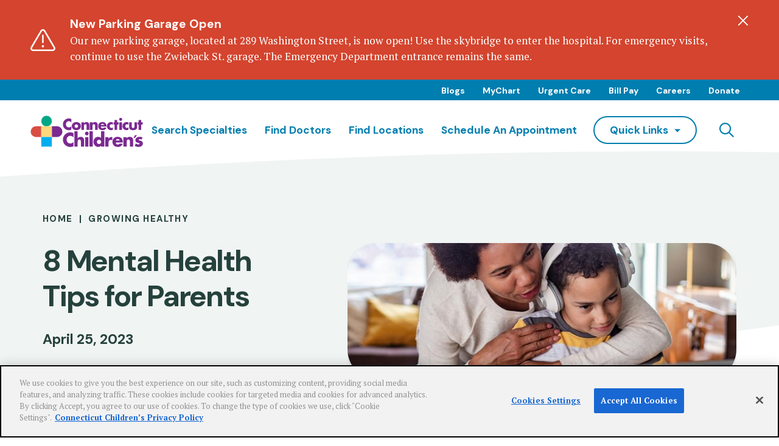

--- FILE ---
content_type: text/html; charset=UTF-8
request_url: https://www.connecticutchildrens.org/growing-healthy/8-mental-health-tips-parents
body_size: 7565
content:
<!DOCTYPE html><html lang="en" dir="ltr" prefix="content: http://purl.org/rss/1.0/modules/content/ dc: http://purl.org/dc/terms/ foaf: http://xmlns.com/foaf/0.1/ og: http://ogp.me/ns# rdfs: http://www.w3.org/2000/01/rdf-schema# schema: http://schema.org/ sioc: http://rdfs.org/sioc/ns# sioct: http://rdfs.org/sioc/types# skos: http://www.w3.org/2004/02/skos/core# xsd: http://www.w3.org/2001/XMLSchema# "><head><meta charset="utf-8" /><script>(function(w,d,s,l,i){w[l]=w[l]||[];w[l].push({'gtm.start':
new Date().getTime(),event:'gtm.js'});var f=d.getElementsByTagName(s)[0],
j=d.createElement(s),dl=l!='dataLayer'?'&amp;l='+l:'';j.async=true;j.src=
'https://www.googletagmanager.com/gtm.js?id='+i+dl;f.parentNode.insertBefore(j,f);
})(window,document,'script','dataLayer','GTM-PBT79PZ4');
</script><meta name="description" content="How can parents take care of their own mental health? Connecticut Children&#039;s pediatric psychologist Bradley S. Jerson, PhD, shares 8 tips." /><link rel="canonical" href="https://www.connecticutchildrens.org/growing-healthy/8-mental-health-tips-parents" /><meta property="og:site_name" content="Connecticut Children&#039;s" /><meta property="og:type" content="website" /><meta property="og:url" content="https://www.connecticutchildrens.org/growing-healthy/8-mental-health-tips-parents" /><meta property="og:title" content="8 Mental Health Tips for Parents" /><meta property="og:description" content="How can parents and caregivers check on their own mental health so they can be there for their children?" /><meta property="og:image" content="https://www.connecticutchildrens.org/sites/default/files/2023-09/image_1_3.jpeg" /><meta name="MobileOptimized" content="width" /><meta name="HandheldFriendly" content="true" /><meta name="viewport" content="width=device-width, initial-scale=1.0" /><script type="application/ld+json">{"@context": "https://schema.org","@graph": [{"@type": "MedicalOrganization","@id": "https://www.connecticutchildrens.org/","name": "Connecticut Children\u0027s","url": "https://www.connecticutchildrens.org/"},{"@type": "MedicalWebPage","@id": "https://www.connecticutchildrens.org/growing-healthy/8-mental-health-tips-parents","description": "How can parents and caregivers check on their own mental health so they can be there for their children?","breadcrumb": {"@type": "BreadcrumbList","itemListElement": [{"@type": "ListItem","position": 1,"name": "Home","item": "https://www.connecticutchildrens.org/"},{"@type": "ListItem","position": 2,"name": "Growing Healthy","item": "https://www.connecticutchildrens.org/growing-healthy"}]}}]
}</script><link rel="icon" href="/themes/custom/ctchildrens_default/favicon.ico" type="image/vnd.microsoft.icon" /><title>8 Mental Health Tips for Parents | Connecticut Children&#039;s</title><link rel="stylesheet" media="all" href="/core/modules/system/css/components/align.module.css?t8yzsg" /><link rel="stylesheet" media="all" href="/core/modules/system/css/components/fieldgroup.module.css?t8yzsg" /><link rel="stylesheet" media="all" href="/core/modules/system/css/components/container-inline.module.css?t8yzsg" /><link rel="stylesheet" media="all" href="/core/modules/system/css/components/clearfix.module.css?t8yzsg" /><link rel="stylesheet" media="all" href="/core/modules/system/css/components/details.module.css?t8yzsg" /><link rel="stylesheet" media="all" href="/core/modules/system/css/components/hidden.module.css?t8yzsg" /><link rel="stylesheet" media="all" href="/core/modules/system/css/components/item-list.module.css?t8yzsg" /><link rel="stylesheet" media="all" href="/core/modules/system/css/components/js.module.css?t8yzsg" /><link rel="stylesheet" media="all" href="/core/modules/system/css/components/nowrap.module.css?t8yzsg" /><link rel="stylesheet" media="all" href="/core/modules/system/css/components/position-container.module.css?t8yzsg" /><link rel="stylesheet" media="all" href="/core/modules/system/css/components/reset-appearance.module.css?t8yzsg" /><link rel="stylesheet" media="all" href="/core/modules/system/css/components/resize.module.css?t8yzsg" /><link rel="stylesheet" media="all" href="/core/modules/system/css/components/system-status-counter.css?t8yzsg" /><link rel="stylesheet" media="all" href="/core/modules/system/css/components/system-status-report-counters.css?t8yzsg" /><link rel="stylesheet" media="all" href="/core/modules/system/css/components/system-status-report-general-info.css?t8yzsg" /><link rel="stylesheet" media="all" href="/core/modules/system/css/components/tablesort.module.css?t8yzsg" /><link rel="stylesheet" media="all" href="/modules/contrib/extlink/css/extlink.css?t8yzsg" /><link rel="stylesheet" media="all" href="/sites/default/files/micon/social/style.css?t8yzsg" /><link rel="stylesheet" media="all" href="/modules/contrib/paragraphs/css/paragraphs.unpublished.css?t8yzsg" /><link rel="stylesheet" media="all" href="/modules/contrib/social_media/css/social_media.css?t8yzsg" /><link rel="stylesheet" media="all" href="/modules/contrib/social_media_links/css/social_media_links.theme.css?t8yzsg" /><link rel="stylesheet" media="all" href="/modules/contrib/zen_node_layouts/css/layout-container.css?t8yzsg" /><link rel="stylesheet" media="all" href="/modules/contrib/zen_node_layouts/css/layout-builder.css?t8yzsg" /><link rel="stylesheet" media="all" href="/themes/custom/ctchildrens_default/css/components/button/button.css?t8yzsg" /><link rel="stylesheet" media="all" href="/themes/custom/ctchildrens_default/css/components/navigation/navigation.css?t8yzsg" /><link rel="stylesheet" media="all" href="/themes/custom/ctchildrens_default/css/styles/global-styles.css?t8yzsg" /><link rel="stylesheet" media="all" href="/themes/custom/ctchildrens_default/css/widgets/alert/alert.css?t8yzsg" /><link rel="stylesheet" media="all" href="/themes/custom/ctchildrens_default/css/widgets/author/author.css?t8yzsg" /><link rel="stylesheet" media="all" href="/themes/custom/ctchildrens_default/css/components/breadcrumb/breadcrumb.css?t8yzsg" /><link rel="stylesheet" media="all" href="/themes/custom/ctchildrens_default/css/widgets/callout-bar/callout-bar.css?t8yzsg" /><link rel="stylesheet" media="all" href="/themes/custom/ctchildrens_default/css/widgets/hero/hero-banner.css?t8yzsg" /><link rel="stylesheet" media="all" href="/themes/custom/ctchildrens_default/css/widgets/link-list/link-list.css?t8yzsg" /><link rel="stylesheet" media="all" href="/themes/custom/ctchildrens_default/css/widgets/media-item/media-item.css?t8yzsg" /><link rel="stylesheet" media="all" href="/themes/custom/ctchildrens_default/css/components/social-media-share/social-media-share.css?t8yzsg" /><link rel="stylesheet" media="all" href="/themes/custom/ctchildrens_default/css/components/video/video.css?t8yzsg" /></head><body class="is-mobile path-node page-node-type-zen-node-article"> <a href="#main-content" class="visually-hidden focusable skip-link"> Skip to main content </a> <noscript><iframe src="https://www.googletagmanager.com/ns.html?id=GTM-PBT79PZ4" height="0" width="0" style="display:none;visibility:hidden;"></iframe></noscript> <script type="text/javascript">
var utag_data = {"page_url":"https:\/\/www.connecticutchildrens.org\/growing-healthy\/8-mental-health-tips-parents","page_name":"8 Mental Health Tips for Parents","site_section":"zen_node_article","page_type":"Article","page_title":"8 Mental Health Tips for Parents","language_code":"en","display_format":"mobile"};
</script><script src="https://tags.tiqcdn.com/utag/connecticutchildrens/main/prod/utag.js"></script><div class="dialog-off-canvas-main-canvas" data-off-canvas-main-canvas><div class="region region-site-top"><div id="block-ctchildrens-default-alertfixedblock" class="block block-fixed-block-content block-fixed-block-contentzen-alert-fixed-block"><div class="alert paragraph paragraph--type--zen-widget-alert paragraph--view-mode--default alert-warning alert--priority--" id="alert-14983" style="display:none"><div class="alert-container"><div class="alert-icon icon-alert-warning"></div><div class="alert-copy"><p class="alert-title"> New Parking Garage Open</p><p>Our new parking garage, located at 289 Washington Street, is now open! Use the skybridge to enter the hospital. For emergency visits, continue to use the Zwieback St. garage. The Emergency Department entrance remains the same.</p></div> <button class="alert-close" data-gtm="" aria-label="Dismiss alert"></button></div></div></div></div><div class="layout-container"> <header class="region region-header header"><div class="header-container"><nav aria-labelledby="" id="block-basicnavigation" class="block block-menu navigation--utility menu--zen-basic-navigation"><ul class="menu"><li class="menu-item"> <a href="/healthy-child-content-hub" class="data-gtm-topNav data-utag-topNav" data-drupal-link-system-path="node/225">Blogs</a></li><li class="menu-item"> <a href="/mychart" class="data-gtm-topNav data-utag-topNav" data-drupal-link-system-path="node/33">MyChart</a></li><li class="menu-item"> <a href="/specialties-conditions/pediatric-urgent-care" class="data-gtm-topNav data-utag-topNav" data-drupal-link-system-path="node/1017">Urgent Care</a></li><li class="menu-item"> <a href="/patients-families/financial-services/pay-bill" class="data-gtm-topNav data-utag-topNav" data-drupal-link-system-path="node/270">Bill Pay</a></li><li class="menu-item"> <a href="/careers" class="data-gtm-topNav data-utag-topNav" data-drupal-link-system-path="node/72">Careers</a></li><li class="menu-item"> <a href="https://give.connecticutchildrens.org/give/327729/#!/donation/checkout" target="_blank" class="data-gtm-topNav data-utag-topNav">Donate</a></li></ul> </nav><div id="block-ctchildrens-default-sitebranding" class="site-branding"> <a href="/" title="Connecticut Children&#039;s" rel="home" class="header-logo"> <img src="/themes/custom/ctchildrens_default/logo.svg" alt="Connecticut Children&#039;s"/> </a></div><nav aria-labelledby="" id="block-mainnavigation" class="block block-menu navigation navigation--main menu--main"><ul class="menu"><li> <a href="/specialties-conditions" class="data-gtm-mainNav data-utag-mainNav" data-drupal-link-system-path="specialties-conditions">Search Specialties</a></li><li> <a href="/doctors" class="data-gtm-mainNav data-utag-mainNav" data-drupal-link-system-path="doctors">Find Doctors</a></li><li> <a href="/locations" class="data-gtm-mainNav data-utag-mainNav" data-drupal-link-system-path="locations">Find Locations</a></li><li> <a href="/schedule-appointment" class="data-gtm-mainNav data-utag-mainNav" data-drupal-link-system-path="node/3022">Schedule an Appointment</a></li><li class="menu-item is-dropdown"><a href="#" data-target="#quickLinks" class="has-dropdown" aria-expanded="false">quick links</a><div id="quickLinks" class="navigation-dropdown is-hidden" role="menu" aria-hidden="true"><div class="navigation-dropdown-content"><p class="navigation-overlay-content-label mobile-only">Quicklinks</p><ul><li> <a href="/healthy-child-development" class="data-gtm-quickLinks data-utag-quickLinks" data-drupal-link-system-path="node/84">Community Resources</a></li><li> <a href="/education-training" class="data-gtm-quickLinks data-utag-quickLinks" data-drupal-link-system-path="node/1035">Education &amp; Training</a></li><li> <a href="/medical-professionals/referrals" class="data-gtm-quickLinks data-utag-quickLinks" data-drupal-link-system-path="node/283">Patient Referrals</a></li><li> <a href="/patients-families" class="data-gtm-quickLinks data-utag-quickLinks" data-drupal-link-system-path="node/149">Patients &amp; Families</a></li><li> <a href="/research-and-innovation" class="data-gtm-quickLinks data-utag-quickLinks" data-drupal-link-system-path="node/1067">Research &amp; Innovation</a></li></ul></div></div></li><li class="menu-item is-search"><button class="btn btn--reset has-overlay icon-search" data-target="#block-searchform" aria-expanded="false" aria-controls="menu-search" aria-label="Navigation search"><span class="sr-only">Search</span></button></li><li class="menu-item is-mobile"><button class="btn btn--reset has-overlay icon-menu" data-target="#mobile-menu" aria-expanded="false" aria-controls="mobile-menu" aria-label="Navigation menu"></button></li></ul> </nav><div class="search-block-form navigation-overlay navigation-overlay--search is-hidden" data-drupal-selector="search-block-form" novalidate="novalidate" id="block-searchform" role="search"> <button class="navigation-overlay-close sr-only" data-close-menu="" aria-label="Close overlay"></button><div class="navigation-overlay-scrollable"><div class="navigation-overlay-content"><h2 class="navigation-overlay--search-title">What Are You Looking For?</h2><form action="/search" method="get" id="search-block-form" accept-charset="UTF-8"><fieldset class="js-form-item js-form-type-search form-type-search js-form-item-keys form-item-keys form-no-label form-group"> <label for="edit-keys" class="sr-only">Search</label> <input placeholder="Find what you're looking for..." title="Find what you're looking for..." data-drupal-selector="edit-keys" type="search" id="edit-keys" name="keys" value="" size="15" maxlength="128" class="form-search form-control global-type-ahead" autocomplete="on" /></fieldset><div data-drupal-selector="edit-actions" class="form-actions js-form-wrapper form-group" id="edit-actions"> <button data-drupal-selector="edit-submit" type="submit" id="edit-submit" value="Search" class="button js-form-submit form-submit btn btn-primary form-control">Search</button></div></form><div class="region region-header-alternate"><div id="block-popularsearches" class="block block-fixed-block-content block-fixed-block-contentpopular-searches"><h2 class="headline-popular-searches">Popular Searches</h2><ul class="popular-search field field--type-link field--label-hidden link-list" data-max-columns="3"><li class="popular-search field field--type-link field--label-hidden link-list field__item link-list-item"> <a href="/specialties-conditions/orthopedics">Orthopedics</a></li><li class="popular-search field field--type-link field--label-hidden link-list field__item link-list-item"> <a href="/specialties-conditions/ear-nose-throat">Ear, Nose &amp; Throat</a></li><li class="popular-search field field--type-link field--label-hidden link-list field__item link-list-item"> <a href="/specialties-conditions/pediatric-surgery">Pediatric Surgery</a></li><li class="popular-search field field--type-link field--label-hidden link-list field__item link-list-item"> <a href="/specialties-conditions/sports-medicine">Sports Medicine</a></li><li class="popular-search field field--type-link field--label-hidden link-list field__item link-list-item"> <a href="/specialties-conditions/cardiology">Cardiology</a></li><li class="popular-search field field--type-link field--label-hidden link-list field__item link-list-item"> <a href="/node/481">Fetal Care</a></li></ul></div></div></div></div></div></div></header><div id="mobile-menu" class="navigation-overlay is-hidden"><div class="navigation-overlay-scrollable"><div class="navigation-overlay-content"><p class="navigation-overlay-content-label">I want to</p><ul class="menu"><li> <a href="/specialties-conditions" class="data-gtm-mainNav data-utag-mainNav" data-drupal-link-system-path="specialties-conditions">Search Specialties</a></li><li> <a href="/doctors" class="data-gtm-mainNav data-utag-mainNav" data-drupal-link-system-path="doctors">Find Doctors</a></li><li> <a href="/locations" class="data-gtm-mainNav data-utag-mainNav" data-drupal-link-system-path="locations">Find Locations</a></li><li> <a href="/schedule-appointment" class="data-gtm-mainNav data-utag-mainNav" data-drupal-link-system-path="node/3022">Schedule an Appointment</a></li><li class="menu-item is-dropdown"><a href="#" data-target="#quickLinks" class="has-dropdown" aria-expanded="false">quick links</a><div id="quickLinks" class="navigation-dropdown is-hidden" role="menu" aria-hidden="true"><div class="navigation-dropdown-content"><p class="navigation-overlay-content-label mobile-only">Quicklinks</p><ul><li> <a href="/healthy-child-development" class="data-gtm-quickLinks data-utag-quickLinks" data-drupal-link-system-path="node/84">Community Resources</a></li><li> <a href="/education-training" class="data-gtm-quickLinks data-utag-quickLinks" data-drupal-link-system-path="node/1035">Education &amp; Training</a></li><li> <a href="/medical-professionals/referrals" class="data-gtm-quickLinks data-utag-quickLinks" data-drupal-link-system-path="node/283">Patient Referrals</a></li><li> <a href="/patients-families" class="data-gtm-quickLinks data-utag-quickLinks" data-drupal-link-system-path="node/149">Patients &amp; Families</a></li><li> <a href="/research-and-innovation" class="data-gtm-quickLinks data-utag-quickLinks" data-drupal-link-system-path="node/1067">Research &amp; Innovation</a></li></ul></div></div></li><li class="menu-item is-search"><button class="btn btn--reset has-overlay icon-search" data-target="#block-searchform" aria-expanded="false" aria-controls="menu-search" aria-label="Navigation search"><span class="sr-only">Search</span></button></li><li class="menu-item is-mobile"><button class="btn btn--reset has-overlay icon-menu" data-target="#mobile-menu" aria-expanded="false" aria-controls="mobile-menu" aria-label="Navigation menu"></button></li></ul><div class="navigation-overlay-content-utility"><ul class="menu"><li class="menu-item"> <a href="/healthy-child-content-hub" class="data-gtm-topNav data-utag-topNav" data-drupal-link-system-path="node/225">Blogs</a></li><li class="menu-item"> <a href="/mychart" class="data-gtm-topNav data-utag-topNav" data-drupal-link-system-path="node/33">MyChart</a></li><li class="menu-item"> <a href="/specialties-conditions/pediatric-urgent-care" class="data-gtm-topNav data-utag-topNav" data-drupal-link-system-path="node/1017">Urgent Care</a></li><li class="menu-item"> <a href="/patients-families/financial-services/pay-bill" class="data-gtm-topNav data-utag-topNav" data-drupal-link-system-path="node/270">Bill Pay</a></li><li class="menu-item"> <a href="/careers" class="data-gtm-topNav data-utag-topNav" data-drupal-link-system-path="node/72">Careers</a></li><li class="menu-item"> <a href="https://give.connecticutchildrens.org/give/327729/#!/donation/checkout" target="_blank" class="data-gtm-topNav data-utag-topNav">Donate</a></li></ul></div></div></div></div><div class="mobile-menu"><div class="collapsed-menu" role="menu" id="mobile-slideOut" tabindex="0"><div class="nav-container"></div></div></div><div class="region region-highlighted"><div data-drupal-messages-fallback class="hidden"></div></div><div class="region region-featured-top"><div id="block-hero-entity-view" class="block block-ctools block-entity-viewnode"><div about="/growing-healthy/8-mental-health-tips-parents" class="hero-banner hero-banner--short has-image"><div class="hero-banner-content-container"><div class="breadcrumb"> <nav aria-label="breadcrumb" role="navigation" aria-labelledby="system-breadcrumb"><div id="system-breadcrumb" class="visually-hidden">Breadcrumb</div><ol class="breadcrumb-list"><li class="breadcrumb-item"> <a class="breadcrumb-link" href="/">Home</a></li><li class="breadcrumb-item"> <a class="breadcrumb-link" href="/growing-healthy">Growing Healthy</a></li></ol> </nav></div><div class="hero-banner-content"><span class="eyebrow"></span><h1 class="hero-banner-heading"> 8 Mental Health Tips for Parents</h1> <span class="post-date"> <time datetime="2023-04-25T12:00:00Z">April 25, 2023</time> </span></div><div class="hero-banner-media media-item"><figure> <img loading="lazy" src="/sites/default/files/styles/hero_short/public/2023-09/image_1_3.jpeg?h=ec041e41&amp;itok=VxzZ_oKb" width="720" height="500" alt="A mother hugs her son while he&#039;s on the computer" typeof="foaf:Image" /> </figure></div></div></div></div></div> <main class="main-container" id="content"> <a id="main-content" tabindex="-1"></a><div class="region region-content"><div id="block-ctchildrens-default-mainpagecontent" class="block block-system block-system-main-block"> <article about="/growing-healthy/8-mental-health-tips-parents"><div class="section layout"><div class="layout--article"><div class="left-rail"><div class="block block-social-media block-social-sharing-block"><div class="social-media-sharing"><p class="social-media-sharing-label">Share</p><ul class="social-media-sharing-list"><li> <a target="_blank" rel="noopener noreferrer" class="micon social-facebook share" href="http://www.facebook.com/share.php?u=https://www.connecticutchildrens.org/growing-healthy/8-mental-health-tips-parents&amp;title=8 Mental Health Tips for Parents" title="Facebook" onclick='window.open( href="http://www.facebook.com/share.php?u=https://www.connecticutchildrens.org/growing-healthy/8-mental-health-tips-parents&amp;title=8 Mental Health Tips for Parents", "window", "width=400,height=500")'> </a></li><li> <a target="_blank" rel="noopener noreferrer" class="micon social-twitter share" href="https://twitter.com/intent/tweet?url=https://www.connecticutchildrens.org/growing-healthy/8-mental-health-tips-parents&amp;url=https://www.connecticutchildrens.org/growing-healthy/8-mental-health-tips-parents&amp;hashtags=Hashtag" title="Twitter" onclick='window.open( href="https://twitter.com/intent/tweet?url=https://www.connecticutchildrens.org/growing-healthy/8-mental-health-tips-parents&amp;url=https://www.connecticutchildrens.org/growing-healthy/8-mental-health-tips-parents&amp;hashtags=Hashtag", "window", "width=400,height=500")'> </a></li><li> <a target="_blank" rel="noopener noreferrer" class="micon social-linkedin share" href="http://www.linkedin.com/shareArticle?mini=true&amp;url=https://www.connecticutchildrens.org/growing-healthy/8-mental-health-tips-parents&amp;title=8 Mental Health Tips for Parents&amp;source=https://www.connecticutchildrens.org/growing-healthy/8-mental-health-tips-parents" title="Linkedin" onclick='window.open( href="http://www.linkedin.com/shareArticle?mini=true&amp;url=https://www.connecticutchildrens.org/growing-healthy/8-mental-health-tips-parents&amp;title=8 Mental Health Tips for Parents&amp;source=https://www.connecticutchildrens.org/growing-healthy/8-mental-health-tips-parents", "window", "width=400,height=500")'> </a></li></ul></div></div></div> <section class="main-content"><div class="block block-layout-builder block-field-blocknodezen-node-articlebody"><p>How can parents and caregivers check on their own mental health so they can be there for their children? Connecticut Children’s pediatric psychologist <a href="/doctors/bradley-jerson-phd" data-entity-type="node" data-entity-uuid="810e7f0e-2aca-44f1-9079-89bef39a45c7" data-entity-substitution="canonical" title="Bradley Jerson, PhD">Bradley S. Jerson, PhD</a>, joins the Growing Healthy blog with tips.</p></div> </section></div></div><div class="container-fluid layout"><div ><div class="block block-paragraph-blocks block-paragraph-fieldnodefield-widgets3zen-node-article"><div class="callout callout--bar paragraph paragraph--type--zen-widget-callout-bar paragraph--view-mode--default is-blue" data-contentTitle="Want more articles like this from pediatric experts you trust?" id="callout-5139"><div class="callout--bar-content"><h2 class="clearfix text-formatted field field--type-text field--label-hidden field__item"> Want more articles like this from pediatric experts you trust?</h2><p>Sign up for our newsletter.</p><div class="callout--bar-button field field--type-link field--label-hidden field__items"><div class="field__item"><a href="/healthy-child-content-hub/subscribe-growing-healthy-newsletter" class="data-gtm-calloutBar data-utag-calloutBar" hreflang="en">Subscribe</a></div></div></div></div></div></div></div><div class="animate section layout"><div class="layout--article"> <section class="main-content"><div class="block block-paragraph-blocks block-paragraph-fieldnodefield-widgets0zen-node-article"><div class="content-well paragraph paragraph--type--basic-content paragraph--view-mode--default" id="body-content-724"><div class="clearfix text-formatted field field--type-text-long field--label-hidden field__item"><h2>1. Focus on your relationship with your child – and don’t worry about the other stuff.</h2><p>Maybe your family is going through a stressful time, and as a parent, you may feel like you need to keep everything together, from school to work to sports to meal planning. But it’s impossible not to let something slide. So focus on what’s most important: your child’s well-being, and their connection with you.</p><p>In other words, if your child is having a hard time at school, don’t worry so much about their grades. Focus, instead, on their mental health and well-being. Youth will actually perform better in school when there is less achievement-focused pressure. Give yourself a break and check the school grading app only once per week and do it with your child. If you notice surprising grades, use this as an opportunity to connect with your kids and problem solve with the school to identify more supports.&nbsp; &nbsp;Look for clues that they be struggling with depression or anxiety.</p><h2>2. Give yourself permission to do a “good enough” job as a parent.</h2><p><span>Recognize that your “best” may be different than your own expectations of yourself. That’s okay. Use this moment in time to model how important it is to be balanced. Be aware of not setting unrealistic goals for yourself or your child.</span></p></div></div></div> </section></div></div><div class="animate section layout"><div class="layout--article"> <section class="main-content"><div class="block block-paragraph-blocks block-paragraph-fieldnodefield-widgets1zen-node-article"><div class="content-well paragraph paragraph--type--basic-content paragraph--view-mode--default" id="body-content-725"><div class="clearfix text-formatted field field--type-text-long field--label-hidden field__item"><h2>3. Stop the comparisons.</h2><p>Every family’s journey is unique. Don’t compare your family’s experience to anyone else’s, and don’t measure yourself as a parent against anyone else. Have compassion for yourself.</p><p><em>&gt; Related: </em><a href="/growing-healthy/10-quick-tips-help-your-child-reset-stress" data-entity-type="node" data-entity-uuid="6baf890e-6edb-4068-8809-333b4cb174ac" data-entity-substitution="canonical" title="10 Quick Tips to Help Your Child Reset From Stress"><em>10 Quick Tips to Help Your Child Reset From Stress</em></a></p><h2>4. Forget “should.”</h2><p>Instead of thinking about how <a href="/growing-healthy/how-social-media-impacts-mental-health-and-changes-brain-activity-and-what-do" data-entity-type="node" data-entity-uuid="80d5445c-a843-442d-9b53-3bf562b5b675" data-entity-substitution="canonical" title="How Social Media Impacts Mental Health and Changes Brain Activity, and What to Do">social media</a> or other influences say you “should” be, focus on the kind of parent you would <em>like </em>to be. This simple shift in mindset can cut through the noise and foster a relationship to your child at a much deeper level.</p><h2>5. When stress is getting the better of you, pause.</h2><p>If you are in a situation where you might react to your child with intensity or hostility, pause. Take a breath, and go to a separate space until you can react with control.</p><p>To help, try asking:</p><ul><li>What would I tell someone else in this situation? Would I tell them to respond the way I’m about to respond?</li><li>What is the rule that says I need to respond this way? Where did it come from? Am I interested in changing it?</li></ul><p>Remember: An intense or hostile reaction will never help. It could, however, hurt your connection with your child. Unless your child is in danger, your best reaction may be no reaction.</p><h2>6. Tag in a trusted helper.</h2><p>This could be your child’s sibling, therapist, guidance counselor, teacher, clergy, family friend, or another parent. It’s okay to say, “I’m noticing that my child is really struggling, but I’m having a hard time connecting with them because of how overwhelmed I am. Can I ask you to play a game with them or take them for a walk?”</p><p><em>&gt; Related: </em><a href="/growing-healthy/resilience-connection-strong-relationships-create-strong-kids" data-entity-type="node" data-entity-uuid="7c8b61ec-affa-48a6-ac3f-2e34d7750a22" data-entity-substitution="canonical" title="Resilience Is Connection: Strong Relationships Create Strong Kids"><em>Resilience Is Connection: Strong Relationships Create Strong Kids</em></a></p></div></div></div> </section></div></div><div class="animate section layout"><div class="layout--article"> <section class="main-content"><div class="block block-paragraph-blocks block-paragraph-fieldnodefield-widgets2zen-node-article"><div class="content-well paragraph paragraph--type--basic-content paragraph--view-mode--default" id="body-content-727"><div class="clearfix text-formatted field field--type-text-long field--label-hidden field__item"><h2>7. Practice self-care.</h2><p>Self-care does not have to be a spa day or a trip to the beach.&nbsp;It can be closing the door and removing yourself from an argument.&nbsp;Find small opportunities to sustain yourself each day. You’ll be setting a great example for your child for how to practice self-care.</p><p>And another piece of advice: Limit screen time – for parents! Stop the endless scroll of social media and <a href="/growing-healthy/how-talk-kids-about-scary-or-tragic-events-news" data-entity-type="node" data-entity-uuid="2b92c1be-0d91-4a16-92b9-5493a3e6ce64" data-entity-substitution="canonical" title="How to Talk to Kids About Scary or Tragic Events in the News">news</a> exposure.</p><p><em>&gt;Related: </em><a href="/growing-healthy/7-ways-to-reduce-screen-time" data-entity-type="node" data-entity-uuid="fda8d857-79e8-4ba1-b2e6-53b9581372ec" data-entity-substitution="canonical" title="7 Ways to Reduce Screen Time"><em>7 Ways to Reduce Screen Time</em></a></p><h2>8. Get mental health support.</h2><p>For your child to be able to come to you, your own tank can’t be empty. If you’re struggling, the greatest gift you can give to your child is to seek mental health support for yourself.</p><p>Telehealth services have created more access than ever before. Please don’t give up at finding someone to help.&nbsp;Ask your primary care doctor, <a href="https://www.211ct.org/" target="_blank">call 211</a>, or connect through your employer’s employee assistance program.</p><p><strong>Related Links</strong></p><ul><li><a href="/healthy-child-content-hub/mental-health-and-wellness-through-ages" data-entity-type="node" data-entity-uuid="781af299-7276-4863-a229-2b9b37334810" data-entity-substitution="canonical" title="Mental Health and Wellness through the Ages ">Mental &amp; Behavioral Health Kit</a></li><li><a href="/growing-healthy/the-best-way-to-prevent-youth-suicide-talk-about-it" data-entity-type="node" data-entity-uuid="dfefaa89-6270-4ac6-ba69-8a725372bc9f" data-entity-substitution="canonical" title="The Best Way to Prevent Youth Suicide? Talk About It">The Best Way to Prevent Youth Suicide? Talk About It</a></li></ul></div></div></div><div class="block block-layout-builder block-field-blocknodezen-node-articlefield-article-author"><div class="field field--type-entity-reference-revisions field--label-hidden field__items"><div class="field__item"> <aside class="author-block author paragraph paragraph--type--author-block paragraph--view-mode--default"><div class="author-info"> <a class="author-link" href="/doctors/bradley-jerson-phd"><h3 class="author-name">Bradley S. Jerson, PhD</h3> </a><div class="clearfix text-formatted field field--type-text-long field--label-hidden field__item"><p><span>Dr. Brad Jerson is a pediatric psychologist in the Division of Gastroenterology at Connecticut Children’s. He helps patients and families adjust to the psychosocial aspects of chronic and acute illness, while promoting positive health behaviors to optimize quality of life. With specialized training in problems that frequently co-occur with medical conditions such as stress, anxiety, depression, and pain, Dr. Jerson can work with you, your family, and your medical provider to discuss how evidence-based treatment options could be integrated into your medical plan.</span></p></div></div> </aside></div></div></div> </section></div></div></article></div></div> </main> <footer class="footer"><div class="region region-footer-top footer--top" role="contentinfo"><div class="footer--top-container"> <a href="/" title="" rel="home" class="site-logo"> <figure class="logo"> <img src="/themes/custom/ctchildrens_default/logo.svg" alt="CT Childrens" /> </figure> </a> <nav role="navigation" aria-labelledby="block-footer-menu" id="block-footer" class="block block-menu navigation menu--footer"><h2 class="visually-hidden" id="block-footer-menu">Footer</h2><ul class="data-gtm-footerMain data-utag-footerMain menu footer-menu"><li class="menu-item"> <a href="/about-us" data-drupal-link-system-path="node/21">About</a></li><li class="menu-item"> <a href="/mychart" data-drupal-link-system-path="node/33">MyChart</a></li><li class="menu-item"> <a href="/careers" data-drupal-link-system-path="node/72">Careers</a></li><li class="menu-item"> <a href="/medical-professionals/referrals" data-drupal-link-system-path="node/283">Refer a Patient</a></li><li class="menu-item"> <a href="https://www.connecticutchildrensfoundation.org/" target="_blank">Foundation</a></li><li class="menu-item"> <a href="/contact-us" data-drupal-link-system-path="node/1019">Contact</a></li></ul> </nav></div></div><div class="region region-footer footer--middle" role="contentinfo"><div class="footer--middle-section"><div class="footer--middle-label">Contact Us</div><ul class="data-gtm-footerContactUs data-utag-footerContactUs menu footer contact-footer"><li class="menu-item"> <span>For Patients &amp; Families</span> <a href="tel:860.545.9000" class="for_patients_families">860.545.9000</a></li><li class="menu-item"> <span>For Medical Professionals</span> <a href="tel:833.733.7669" class="for_medical_professionals">833.733.7669</a></li></ul></div><div class="data-gtm-footerAudience data-utag-footerAudience footer--middle-section"><div class="footer--middle-label">Information For</div><ul class="menu"><li class="menu-item"> <a href="/patients-families" data-drupal-link-system-path="node/149">Patients &amp; Families</a></li><li class="menu-item"> <a href="/healthy-child-development/community-child-health/occh-programs-services/injury-prevention-center/community-outreach" data-drupal-link-system-path="node/217">Community Members</a></li><li class="menu-item"> <a href="/research-and-innovation" data-drupal-link-system-path="node/1067">Researchers &amp; Innovators</a></li><li class="menu-item"> <a href="/medical-professionals" data-drupal-link-system-path="node/150">Medical Professionals</a></li><li class="menu-item"> <a href="/patients-families/financial-services/pricing-transparency-and-estimates" data-drupal-link-system-path="node/2738">Price Transparency</a></li></ul></div><div class="data-gtm-footerHelpful data-utag-footerHelpful footer--middle-section"><div class="footer--middle-label">Helpful Links</div><ul class="menu"><li class="menu-item"> <a href="/specialties-conditions/pediatric-urgent-care" data-drupal-link-system-path="node/1017">Urgent Care</a></li><li class="menu-item"> <a href="/patients-families/financial-services" data-drupal-link-system-path="node/269">Financial Services</a></li><li class="menu-item"> <a href="/healthy-child-content-hub" data-drupal-link-system-path="node/225">Blogs</a></li><li class="menu-item"> <a href="/about-us/news-media" data-drupal-link-system-path="node/39">Newsroom</a></li><li class="menu-item"> <a href="/mobile-app" data-drupal-link-system-path="node/1023">Download Our Mobile App</a></li></ul></div><div class="footer--middle-section is-social"><div class="footer--middle-label">Stay Connected</div> <span class="data-gtm-footerConnect data-utag-footerConnect"><ul class="menu"><li class="menu-item"> <a href="/register-emails" data-drupal-link-system-path="node/2567">Medical Professionals Newsletters</a></li><li class="menu-item"> <a href="/healthy-child-content-hub/subscribe-growing-healthy-newsletter" data-drupal-link-system-path="node/1026">Patients &amp; Families Newsletters</a></li></ul> </span><div id="block-socialmedialinks" class="data-gtm-footerSocial data-utag-footerSocial block-social-media-links block block-social-media-links-block"><ul class="social-media-links--platforms platforms inline horizontal"><li> <a href="https://www.facebook.com/ConnecticutChildrens" > <i class="micon social-facebook" ></i> <span class ="platform--name visually-hidden">Facebook</span> </a></li><li> <a href="https://x.com/ctchildrens" > <i class="micon social-twitter" ></i> <span class ="platform--name visually-hidden">X</span> </a></li><li> <a href="https://www.instagram.com/connecticutchildrens" > <i class="micon social-instagram" ></i> <span class ="platform--name visually-hidden">Instagram</span> </a></li><li> <a href="https://www.linkedin.com//company/connecticut-childrens/" > <i class="micon social-linkedin" ></i> <span class ="platform--name visually-hidden">LinkedIn</span> </a></li><li> <a href="https://www.youtube.com/channel/UCYhFvnOMu_JK-4APn_ENzUQ" > <i class="micon social-youtube_channel" ></i> <span class ="platform--name visually-hidden">Youtube Channel</span> </a></li></ul></div></div></div><div class="region region-site-bottom footer--bottom" role="contentinfo"><div class="footer--bottom-container"> <span class="copyright">&copy;2026 All Rights Reserved.</span> <nav role="navigation" aria-labelledby="block-footercopylegal-menu" id="block-footercopylegal" class="block block-menu navigation menu--footer-copy-legal"><h2 class="visually-hidden" id="block-footercopylegal-menu">Footer - Copy &amp; Legal</h2><ul class="data-gtm-footerLegal data-utag-footerLegal menu copy-legal"><li class="menu-item"> <a href="/terms-use-privacy-policy" data-drupal-link-system-path="node/1031">Terms of Use &amp; Privacy Policy</a></li><li class="menu-item"> <a href="/hipaa-notice-privacy-practices" data-drupal-link-system-path="node/1032">HIPAA Notice of Privacy Practices</a></li><li class="menu-item"> <a href="/web-accessibility" data-drupal-link-system-path="node/1033">Accessibility</a></li><li class="menu-item"> <a href="/social-media-terms-conditions" data-drupal-link-system-path="node/2698">Social Media Terms</a></li><li class="menu-item"> <a href="https://www.connecticutchildrens.org/cms-hpt.txt">Price Transparency</a></li></ul> </nav><div id="google_translate_element"></div></div></div><div id="back-to-top-wrapper"> <button class="btn btn-primary" id="back-to-top" aria-label="Scroll back to top" click="backToTop()"></button></div> </footer></div></div><script type="application/json" data-drupal-selector="drupal-settings-json">{"path":{"baseUrl":"\/","pathPrefix":"","currentPath":"node\/180","currentPathIsAdmin":false,"isFront":false,"currentLanguage":"en"},"pluralDelimiter":"\u0003","suppressDeprecationErrors":true,"ccTealium":{"page_type":"zen_node_article","page_name":"8 Mental Health Tips for Parents","page_path":"\/growing-healthy\/8-mental-health-tips-parents","page_url":"https:\/\/www.connecticutchildrens.org\/growing-healthy\/8-mental-health-tips-parents"},"message_time":{"message_enable":1,"message_fadeOut":{"success":"10000","warning":"15000","error":"0"}},"data":{"extlink":{"extTarget":true,"extTargetAppendNewWindowLabel":"(opens in a new window)","extTargetNoOverride":false,"extNofollow":false,"extTitleNoOverride":false,"extNoreferrer":true,"extFollowNoOverride":false,"extClass":"0","extLabel":"(link is external)","extImgClass":false,"extSubdomains":true,"extExclude":"","extInclude":"","extCssExclude":".social-media-links--platforms ","extCssInclude":"","extCssExplicit":"","extAlert":false,"extAlertText":"This link will take you to an external web site. We are not responsible for their content.","extHideIcons":false,"mailtoClass":"0","telClass":"","mailtoLabel":"(link sends email)","telLabel":"(link is a phone number)","extUseFontAwesome":false,"extIconPlacement":"after","extPreventOrphan":false,"extFaLinkClasses":"fa fa-external-link","extFaMailtoClasses":"fa fa-envelope-o","extAdditionalLinkClasses":"","extAdditionalMailtoClasses":"","extAdditionalTelClasses":"","extFaTelClasses":"fa fa-phone","whitelistedDomains":[],"extExcludeNoreferrer":""}},"user":{"uid":0,"permissionsHash":"dbe6a5c651e105c9d96acd8edf7eb0f979f4a00668495b22acbf678632124cfb"}}</script><script src="/modules/contrib/jquery_once/lib/jquery_3.7.1_jquery.min.js?v=3.7.1"></script><script src="/core/assets/vendor/once/once.min.js?v=1.0.1"></script><script src="/modules/contrib/jquery_once/lib/jquery-once-2.2.3/jquery.once.min.js?v=2.2.3"></script><script src="/core/misc/drupalSettingsLoader.js?v=10.5.6"></script><script src="/core/misc/drupal.js?v=10.5.6"></script><script src="/core/misc/drupal.init.js?v=10.5.6"></script><script src="/themes/custom/ctchildrens_default/js/components/alert/alert.js?v=1.0.1"></script><script src="/themes/custom/ctchildrens_default/js/global.js?v=1.0.0"></script><script src="/themes/custom/ctchildrens_default/js/components/hoverintent.min.js?v=1.0.0"></script><script src="/themes/custom/ctchildrens_default/js/components/transition.js?v=1.0.0"></script><script src="/themes/custom/ctchildrens_default/js/components/navigation/navigation.js?v=1.0.0"></script><script src="/themes/custom/ctchildrens_default/js/components/site-search/site-search.js?v=1.0.0"></script><script src="/themes/custom/ctchildrens_default/js/components/site-search/search.js?v=1.0.0"></script><script src="/themes/custom/ctchildrens_default/js/components/online-scheduling/linksource.js?v=1.0.0"></script><script src="/themes/custom/ctchildrens_default/js/components/googletranslate.js?t8yzsg"></script><script src="//translate.google.com/translate_a/element.js?cb=googleTranslateElementInit" async></script><script src="/themes/custom/ctchildrens_default/js/components/video/video.min.js?t8yzsg"></script><script src="/themes/custom/ctchildrens_default/js/components/video/video.js?v=1.0.0"></script><script src="/themes/custom/ctchildrens_default/js/components/hero-banner/hero-banner.js?v=1.0.0"></script><script src="/modules/custom/ctchildrens_tealium/js/ctchildrens-tealium.js?t8yzsg"></script><script src="/modules/contrib/extlink/js/extlink.js?v=10.5.6"></script><script src="/modules/contrib/zen_extras/modules/message_time/js/message_time.js?v=1.x"></script></body></html>

--- FILE ---
content_type: text/css
request_url: https://www.connecticutchildrens.org/modules/contrib/zen_node_layouts/css/layout-container.css?t8yzsg
body_size: -350
content:
.container {
    width: 100%;
    padding-right: 15px;
    padding-left: 15px;
    margin-right: auto;
    margin-left: auto; }
@media (min-width: 576px) {
    .container {
        max-width: 540px; } }
@media (min-width: 767.98px) {
    .container {
        max-width: 720px; } }
@media (min-width: 992px) {
    .container {
        max-width: 960px; } }
@media (min-width: 1200px) {
    .container {
        max-width: 1140px; } }

.container-fluid {
    width: 100%;
    margin-right: auto;
    margin-left: auto; }

.container-fluid.layout--50-50 {
    display: grid;
    grid-template-columns: 1fr 1fr;
    grid-template-rows: auto;
    grid-gap: 40px; }
@media (max-width: 767.98px) {
    .container-fluid.layout--50-50 {
        grid-template-columns: 1fr;
        grid-template-rows: auto auto; }
    .container-fluid.layout--50-50 .layout--left {
        grid-row: 1; }
    .container-fluid.layout--50-50 .layout--right {
        grid-row: 2; } }

--- FILE ---
content_type: text/css
request_url: https://www.connecticutchildrens.org/themes/custom/ctchildrens_default/css/components/button/button.css?t8yzsg
body_size: 467
content:
@keyframes arrowLinkHover{0%{margin-left:14px}50%{margin-left:19px}to{margin-left:14px}}.btn{align-items:center;background-color:#fff;border:1px solid #000;border-radius:50px;color:#000;cursor:pointer;display:inline-flex;font-family:DM Sans,sans-serif;font-weight:700;justify-content:center;padding:10px 10px 10px 25px;text-align:center;text-decoration:none;transition:background-color .25s ease,color .25s ease;-webkit-user-select:none;-moz-user-select:none;user-select:none}.prefers-reduced-motion .btn{transition:none}.btn:focus,.btn:hover{background-color:#e6e6e6;color:#000}.btn:focus{outline:2px solid #0075a5;outline-offset:2px}.btn.disabled,.btn:disabled{background-color:#fff;box-shadow:none;color:#000;cursor:default;opacity:.6;transition:none}.prefers-reduced-motion .btn.disabled,.prefers-reduced-motion .btn:disabled{transition:none}.btn.active,.btn:active{background-color:#d9d9d9}.btn--primary{align-items:center;background-color:#fff;border:1px solid #fff;border-radius:50px;color:#000;color:#0075a5;cursor:pointer;display:inline-flex;font-family:DM Sans,sans-serif;font-weight:700;justify-content:center;padding:10px 10px 10px 25px;text-align:center;text-decoration:none;transition:background-color .25s ease,color .25s ease;-webkit-user-select:none;-moz-user-select:none;user-select:none}.prefers-reduced-motion .btn--primary{transition:none}.btn--primary:focus,.btn--primary:hover{background-color:#e6e6e6;color:#000}.btn--primary.disabled,.btn--primary:disabled{background-color:#fff;box-shadow:none;color:#000;cursor:default;opacity:.6;transition:none}.prefers-reduced-motion .btn--primary.disabled,.prefers-reduced-motion .btn--primary:disabled{transition:none}.btn--primary.active,.btn--primary:active{background-color:#d9d9d9}.btn--primary:after{content:"\f10d";display:inline-block;font-family:icons!important;font-style:normal;font-variant:normal;font-weight:400;line-height:1;text-transform:none;vertical-align:middle;-webkit-font-smoothing:antialiased;-moz-osx-font-smoothing:grayscale;background:#f0f4f3;border-radius:50%;margin-left:10px;padding:10px}.btn--primary:focus,.btn--primary:hover{background-color:#fff;border-color:#fff;color:#0075a5}.btn--primary:focus:after,.btn--primary:hover:after{background:#0075a5;color:#fff}.btn--primary:focus{outline:2px solid #0075a5;outline-offset:2px}.btn--primary.active,.btn--primary:active{background-color:#00435f;border-color:#00435f;color:#fff}.btn--primary.disabled,.btn--primary:disabled{background-color:#0079ab;border-color:#0079ab;color:#fff}.btn--secondary{align-items:center;background-color:#fff;background-color:#0075a5;border:1px solid #0075a5;border-radius:50px;color:#000;color:#fff;cursor:pointer;display:inline-flex;font-family:DM Sans,sans-serif;font-weight:700;justify-content:center;padding:10px 10px 10px 25px;text-align:center;text-decoration:none;transition:background-color .25s ease,color .25s ease;-webkit-user-select:none;-moz-user-select:none;user-select:none}.prefers-reduced-motion .btn--secondary{transition:none}.btn--secondary:focus,.btn--secondary:hover{background-color:#e6e6e6;color:#000}.btn--secondary.disabled,.btn--secondary:disabled{box-shadow:none;color:#000;cursor:default;opacity:.6;transition:none}.prefers-reduced-motion .btn--secondary.disabled,.prefers-reduced-motion .btn--secondary:disabled{transition:none}.btn--secondary.active,.btn--secondary:active{background-color:#d9d9d9}.btn--secondary:after{content:"\f10d";display:inline-block;font-family:icons!important;font-style:normal;font-variant:normal;font-weight:400;line-height:1;text-transform:none;vertical-align:middle;-webkit-font-smoothing:antialiased;-moz-osx-font-smoothing:grayscale;background:#134067;border-radius:50%;font-size:16px;margin-left:10px;padding:10px;transition:all .3s ease}.btn--secondary:focus,.btn--secondary:hover{background-color:#0075a5;border-color:#0075a5;color:#fff}.btn--secondary:focus:after,.btn--secondary:hover:after{background:#fff;color:#0075a5}.btn--secondary:focus{outline:2px solid #0075a5;outline-offset:2px}.btn--secondary.active,.btn--secondary:active{background-color:#00435f;border-color:#00435f;color:#fff}.btn--secondary.disabled,.btn--secondary:disabled{background-color:#fff;border-color:#0079ab;color:#0079ab}.btn--reset{background-color:transparent;border:none;border-radius:0;padding:0}.btn--reset,.prefers-reduced-motion .btn--reset{transition:none}.btn--reset:focus,.btn--reset:hover{background-color:transparent}.btn--search{align-items:center;background-color:#fff;background-color:#0075a5;border:1px solid #0075a5;border-radius:50px;color:#000;color:#fff;cursor:pointer;display:inline-flex;font-family:DM Sans,sans-serif;font-weight:700;justify-content:center;padding:10px 10px 10px 25px;text-align:center;text-decoration:none;transition:background-color .25s ease,color .25s ease;-webkit-user-select:none;-moz-user-select:none;user-select:none}.prefers-reduced-motion .btn--search{transition:none}.btn--search:focus,.btn--search:hover{background-color:#e6e6e6;color:#000}.btn--search.disabled,.btn--search:disabled{box-shadow:none;color:#000;cursor:default;opacity:.6;transition:none}.prefers-reduced-motion .btn--search.disabled,.prefers-reduced-motion .btn--search:disabled{transition:none}.btn--search.active,.btn--search:active{background-color:#d9d9d9}.btn--search:after{content:"\f142";display:inline-block;font-family:icons!important;font-style:normal;font-variant:normal;font-weight:400;line-height:1;text-transform:none;vertical-align:middle;-webkit-font-smoothing:antialiased;-moz-osx-font-smoothing:grayscale;background:#134067;border-radius:50%;font-size:16px;margin-left:10px;padding:10px;transition:all .3s ease}.btn--search:focus,.btn--search:hover{background-color:#0075a5;border-color:#0075a5;color:#fff}.btn--search:focus:after,.btn--search:hover:after{background:#fff;color:#0075a5}.btn--search:focus{outline:2px solid #0075a5;outline-offset:2px}.btn--search.active,.btn--search:active{background-color:#00435f;border-color:#00435f;color:#fff}.btn--search.disabled,.btn--search:disabled{background-color:#fff;border-color:#0079ab;color:#0079ab}.btn.arrow{align-items:center;display:inline-flex;text-decoration:none}.btn.arrow:after{content:"\f10d";display:inline-block;font-family:icons!important;font-style:normal;font-variant:normal;font-weight:400;line-height:1;text-transform:none;vertical-align:middle;-webkit-font-smoothing:antialiased;-moz-osx-font-smoothing:grayscale;margin-left:10px}.btn.arrow-reverse{align-items:center;display:inline-flex;text-decoration:none}.btn.arrow-reverse:before{content:"\f10c";display:inline-block;font-family:icons!important;font-style:normal;font-variant:normal;font-weight:400;line-height:1;text-transform:none;vertical-align:middle;-webkit-font-smoothing:antialiased;-moz-osx-font-smoothing:grayscale;margin-right:5px}

--- FILE ---
content_type: text/css
request_url: https://www.connecticutchildrens.org/themes/custom/ctchildrens_default/css/components/navigation/navigation.css?t8yzsg
body_size: 2704
content:
.navigation-menu{background:#e6e6e6;padding:30px;position:absolute;width:100%}.navigation-menu.is-visible{display:block;visibility:visible}.navigation-menu.is-hidden{display:none;visibility:hidden}.navigation-menu.is-animating-in{animation-duration:.25s;animation-fill-mode:both;animation-name:fadeInDown;animation-timing-function:ease;display:block;visibility:visible}@keyframes fadeInDown{0%{opacity:0;transform:translateY(-20px)}to{opacity:1;transform:translateY(0)}}.navigation-menu.is-animating-out{animation-duration:.25s;animation-fill-mode:both;animation-name:fadeOutUp;animation-timing-function:ease}@keyframes fadeOutUp{0%{opacity:1;transform:translateY(0)}to{opacity:0;transform:translateY(-20px)}}.navigation-menu-container{display:block;left:0;position:absolute;width:100%;z-index:100}.navigation-menu-close{background-color:transparent;border:none;border-radius:0;padding:0;position:absolute;right:30px;transition:none;z-index:1}.prefers-reduced-motion .navigation-menu-close{transition:none}.navigation-menu-close:focus,.navigation-menu-close:hover{background-color:transparent}.navigation-menu-close:after{content:"\f122";display:inline-block;font-family:icons!important;font-style:normal;font-variant:normal;font-weight:400;line-height:1;text-transform:none;vertical-align:middle;-webkit-font-smoothing:antialiased;-moz-osx-font-smoothing:grayscale}.navigation-menu-content ul{list-style-type:none;margin:0;padding:0}.navigation-menu-content ul li{margin:10px 0;padding:0}@media (max-width:767.98px){.translated-ltr .navigation-overlay{top:calc(var(--alert-vh) + var(--nav-vh) + 40px)}}.navigation-overlay{background:#fff;border-bottom:2px solid #e2e9e7;display:block;height:calc(100svh - var(--alert-vh) - var(--nav-vh));left:0;position:fixed;right:0;top:0;width:100%;z-index:2147483646}@media (max-width:991.98px){.navigation-overlay{top:72px}}.toolbar-fixed.toolbar-tray-open .navigation-overlay{height:calc(100vh - var(--alert-vh) - var(--nav-vh) - 92px)}.toolbar-fixed .navigation-overlay,.toolbar-tray-open.toolbar-vertical .navigation-overlay,.toolbar-vertical .navigation-overlay{height:calc(100vh - var(--alert-vh) - var(--nav-vh) - 53px)}.collapse-toolbar.collapse-toolbar .navigation-overlay{height:calc(100svh - var(--alert-vh) - var(--nav-vh))}.navigation-overlay.is-visible{display:block;visibility:visible}.navigation-overlay.is-hidden{display:none;visibility:hidden}.navigation-overlay.is-animating-in{animation-duration:.5s;animation-fill-mode:both;animation-name:fadeInUp;animation-timing-function:ease;display:block;visibility:visible}@keyframes fadeInUp{0%{opacity:0;transform:translateY(20px)}to{opacity:1;transform:translateY(0)}}.navigation-overlay.is-animating-out{animation-duration:.5s;animation-fill-mode:both;animation-name:fadeOutDown;animation-timing-function:ease}@keyframes fadeOutDown{0%{opacity:1;transform:translateY(0)}to{opacity:0;transform:translateY(20px)}}.navigation-overlay-scrollable{height:100%;overflow-y:auto}.navigation-overlay-content{margin-left:auto;margin-right:auto;max-width:1600px;padding:60px 0;width:100%}@media (max-width:767.98px){.navigation-overlay-content{padding-left:15px;padding-right:15px}}@media (min-width:576px){.navigation-overlay-content{max-width:540px}}@media (min-width:768px){.navigation-overlay-content{max-width:720px}}@media (min-width:992px){.navigation-overlay-content{max-width:960px}}@media (min-width:1200px){.navigation-overlay-content{max-width:1140px}}@media (max-width:767.98px){.navigation-overlay-content{padding-bottom:var(--global-spacing);padding-top:var(--global-spacing)}}.navigation-overlay-content-label{font-family:DM Sans,sans-serif;font-size:14px;font-weight:700;text-transform:uppercase}@media (min-width:575px){.navigation-overlay-content-label{font-size:calc(13.43902px + .09756vw)}}@media (min-width:1600px){.navigation-overlay-content-label{font-size:15px}}.navigation-overlay-content h2{font-size:24px;margin:0 0 var(--global-spacing);text-align:center}@media (min-width:575px){.navigation-overlay-content h2{font-size:calc(6.04878px + 3.12195vw)}}@media (min-width:1600px){.navigation-overlay-content h2{font-size:56px}}.navigation-overlay-content h2.headline-popular-searches{font-family:DM Sans,sans-serif;font-size:18px;font-weight:700;margin:calc(var(--global-spacing)*2) 0 calc(var(--global-spacing)*.5);text-align:left}@media (min-width:575px){.navigation-overlay-content h2.headline-popular-searches{font-size:calc(16.87805px + .19512vw)}}@media (min-width:1600px){.navigation-overlay-content h2.headline-popular-searches{font-size:20px}}.navigation-overlay-content form{margin:0 auto;position:relative}@media (min-width:768px){.navigation-overlay-content form{max-width:75%}}.navigation-overlay-content form .twitter-typeahead{width:100%}.navigation-overlay-content form .tt-menu{margin:var(--global-spacing-lg) 0 0;padding-bottom:var(--global-spacing);position:relative;top:auto;width:100%}.navigation-overlay-content form .tt-dataset{display:grid;grid-gap:0 var(--global-spacing);grid-template-columns:repeat(3,1fr);grid-template-rows:auto}@media (max-width:767.98px){.navigation-overlay-content form .tt-dataset{grid-template-columns:100%}}.navigation-overlay-content form .tt-dataset h4{font-size:14px;grid-column:1/-1;letter-spacing:1.5px;margin:0 0 calc(var(--global-spacing)/2);text-transform:uppercase}@media (min-width:575px){.navigation-overlay-content form .tt-dataset h4{font-size:calc(13.43902px + .09756vw)}}@media (min-width:1600px){.navigation-overlay-content form .tt-dataset h4{font-size:15px}}.navigation-overlay-content form .tt-dataset .view-all-search{grid-column:1/-1;margin-top:var(--global-spacing)}.navigation-overlay-content form .tt-dataset .view-all-search .search-links a{color:#0075a5;font-family:DM Sans,sans-serif;font-size:14px;font-weight:700;text-decoration:none;text-transform:uppercase}@media (min-width:575px){.navigation-overlay-content form .tt-dataset .view-all-search .search-links a{font-size:calc(13.43902px + .09756vw)}}@media (min-width:1600px){.navigation-overlay-content form .tt-dataset .view-all-search .search-links a{font-size:15px}}.navigation-overlay-content form .tt-dataset .view-all-search .search-links a:after{content:"\f10d";display:inline-block;font-family:icons!important;font-style:normal;font-variant:normal;font-weight:400;line-height:1;text-transform:none;vertical-align:middle;-webkit-font-smoothing:antialiased;-moz-osx-font-smoothing:grayscale;font-size:14px;margin-left:10px;transition:all .15s ease}.navigation-overlay-content form .tt-dataset .view-all-search .search-links a:hover{text-decoration:underline}.navigation-overlay-content form .tt-dataset .view-all-search .search-links a:hover:after{margin-left:15px}.navigation-overlay-content form .tt-suggestion{align-items:center;border-bottom:1px solid #f0f4f3;color:#0075a5;cursor:pointer;font-family:DM Sans,sans-serif;font-weight:700;padding:20px 30px 20px 0;position:relative;width:100%}.navigation-overlay-content form .tt-suggestion:after{content:"\f10d";display:inline-block;font-family:icons!important;font-style:normal;font-variant:normal;font-weight:400;line-height:1;text-transform:none;vertical-align:middle;-webkit-font-smoothing:antialiased;-moz-osx-font-smoothing:grayscale;font-size:14px;position:absolute;right:0;top:50%;transform:translateY(-50%);transition:all .15s ease}@media (max-width:767.98px){.navigation-overlay-content form .tt-suggestion{padding:10px 0}}.navigation-overlay-content .form-group .form-search{background-color:#f0f4f3;border:none;border-radius:50px;padding:15px 120px 15px var(--global-spacing);width:100%}.navigation-overlay-content .form-group .form-search::-moz-placeholder{color:#25413b}.navigation-overlay-content .form-group .form-search::placeholder{color:#25413b}@media (max-width:767.98px){.navigation-overlay-content .form-group .form-search::-moz-placeholder{color:transparent}.navigation-overlay-content .form-group .form-search::placeholder{color:transparent}}.navigation-overlay-content #edit-actions{position:absolute;right:0;top:0}.navigation-overlay-content #edit-actions .form-submit{align-items:center;background-color:#fff;background-color:#0075a5;border:1px solid #0075a5;border-radius:50px;color:#000;color:#fff;cursor:pointer;display:inline-flex;font-family:DM Sans,sans-serif;font-weight:700;height:57px;justify-content:center;padding:10px 10px 10px 25px;text-align:center;text-decoration:none;transition:background-color .25s ease,color .25s ease;-webkit-user-select:none;-moz-user-select:none;user-select:none}.prefers-reduced-motion .navigation-overlay-content #edit-actions .form-submit{transition:none}.navigation-overlay-content #edit-actions .form-submit:focus,.navigation-overlay-content #edit-actions .form-submit:hover{background-color:#e6e6e6;color:#000}.navigation-overlay-content #edit-actions .form-submit.disabled,.navigation-overlay-content #edit-actions .form-submit:disabled{box-shadow:none;color:#000;cursor:default;opacity:.6;transition:none}.prefers-reduced-motion .navigation-overlay-content #edit-actions .form-submit.disabled,.prefers-reduced-motion .navigation-overlay-content #edit-actions .form-submit:disabled{transition:none}.navigation-overlay-content #edit-actions .form-submit.active,.navigation-overlay-content #edit-actions .form-submit:active{background-color:#d9d9d9}.navigation-overlay-content #edit-actions .form-submit:after{content:"\f142";display:inline-block;font-family:icons!important;font-style:normal;font-variant:normal;font-weight:400;line-height:1;text-transform:none;vertical-align:middle;-webkit-font-smoothing:antialiased;-moz-osx-font-smoothing:grayscale;background:#134067;border-radius:50%;font-size:16px;margin-left:10px;padding:10px;transition:all .3s ease}.navigation-overlay-content #edit-actions .form-submit:focus,.navigation-overlay-content #edit-actions .form-submit:hover{background-color:#0075a5;border-color:#0075a5;color:#fff}.navigation-overlay-content #edit-actions .form-submit:focus:after,.navigation-overlay-content #edit-actions .form-submit:hover:after{background:#fff;color:#0075a5}.navigation-overlay-content #edit-actions .form-submit:focus{outline:2px solid #0075a5;outline-offset:2px}.navigation-overlay-content #edit-actions .form-submit.active,.navigation-overlay-content #edit-actions .form-submit:active{background-color:#00435f;border-color:#00435f;color:#fff}.navigation-overlay-content #edit-actions .form-submit.disabled,.navigation-overlay-content #edit-actions .form-submit:disabled{background-color:#fff;border-color:#0079ab;color:#0079ab}@media (max-width:991.98px){.navigation-overlay-content #edit-actions .form-submit{height:54px;padding:10px 10px 10px 25px}}.navigation-overlay-content .menu{list-style-type:none;margin:0;padding:0}.navigation-overlay-content .menu li{margin:10px 0;padding:0}@media (max-width:991.98px){.navigation-overlay-content .menu li{margin:6px 0}}.navigation-overlay-content .menu li.is-mobile,.navigation-overlay-content .menu li.is-search{display:none!important}.navigation-overlay-content .menu li.is-dropdown{border-top:1px solid #f0f4f3;margin-bottom:0;margin-top:var(--global-spacing-md);padding-top:var(--global-spacing-md)}.navigation-overlay-content .menu li.is-dropdown>a{display:none}.navigation-overlay-content .menu li.is-dropdown .navigation-dropdown ul{list-style-type:none;margin:0;padding:0}.navigation-overlay-content .menu li.is-dropdown .navigation-dropdown ul li{padding:0}.navigation-overlay-content .menu li.is-dropdown .navigation-dropdown ul li:first-child{margin-top:0}.navigation-overlay-content .menu li.is-dropdown .navigation-dropdown ul li:last-child{margin-bottom:0}.navigation-overlay-content .menu li a{color:#007eaf;font-family:DM Sans,sans-serif;font-size:20px;font-weight:700;text-decoration:none;text-transform:capitalize}@media (max-width:991.98px){.navigation-overlay-content .menu li a{align-items:center;display:flex;min-height:48px}}.navigation-overlay-content-utility{background-color:#0075a5;margin:var(--global-spacing-md) -15px 0;padding:var(--global-spacing) 15px}.navigation-overlay-content-utility .menu{display:grid;list-style-type:none;margin:0;padding:0;grid-gap:calc(var(--global-spacing)/2);grid-template-columns:repeat(2,1fr);grid-template-rows:auto}.navigation-overlay-content-utility .menu li{padding:0}@media (max-width:991.98px){.navigation-overlay-content-utility .menu{grid-gap:6px}}.navigation-overlay-content-utility .menu li{margin:0}.navigation-overlay-content-utility .menu li a{color:#fff;font-size:16px}.navigation-overlay-content-utility .menu li a:focus{outline:2px solid #fff;outline-offset:2px}.navigation-overlay-close{background-color:transparent;border:none;border-radius:0;padding:0;position:absolute;right:30px;top:30px;transition:none}.prefers-reduced-motion .navigation-overlay-close{transition:none}.navigation-overlay-close:focus,.navigation-overlay-close:hover{background-color:transparent}.navigation-overlay-close:after{content:"\f122";display:inline-block;font-family:icons!important;font-style:normal;font-variant:normal;font-weight:400;line-height:1;text-transform:none;vertical-align:middle;-webkit-font-smoothing:antialiased;-moz-osx-font-smoothing:grayscale}.navigation-overlay-content-label.mobile-only{display:none}@media (max-width:991.98px){.navigation-overlay-content-label.mobile-only{display:block}}@keyframes arrowLinkHover{0%{margin-left:14px}50%{margin-left:19px}to{margin-left:14px}}.navigation--main .navigation-dropdown{background:#fff;border-radius:20px;box-shadow:0 2px 7px rgba(0,0,0,.1);left:50%;min-width:300px;padding:20px;position:absolute;top:calc(100% + 15px);transform:translateX(-50%);z-index:1}.navigation--main .navigation-dropdown:before{content:"";display:block;height:100%;left:0;position:absolute;top:-15px;width:100%;z-index:-1}.navigation--main .navigation-dropdown.is-visible{display:block;visibility:visible}.navigation--main .navigation-dropdown.is-hidden{display:none;visibility:hidden}.navigation--main .navigation-dropdown.is-animating-in{animation-duration:.25s;animation-fill-mode:both;animation-name:fadeIn;animation-timing-function:ease;display:block;visibility:visible}@keyframes fadeIn{0%{opacity:0}to{opacity:1}}.navigation--main .navigation-dropdown.is-animating-out{animation-duration:.25s;animation-fill-mode:both;animation-name:fadeOut;animation-timing-function:ease}@keyframes fadeOut{0%{opacity:1}to{opacity:0}}.is-last .navigation--main .navigation-dropdown{left:auto;right:0}.navigation--main .navigation-dropdown-content ul{list-style-type:none;margin:0;padding:0;text-align:left}.navigation--main .navigation-dropdown-content ul li{border-bottom:1px solid #f0f4f3;display:block;margin:10px 0;padding:0;padding-bottom:10px}.navigation--main .navigation-dropdown-content ul li:first-child{margin-top:0}.navigation--main .navigation-dropdown-content ul li:last-child{border:none;margin-bottom:0;padding-bottom:0}.navigation--main .navigation-dropdown-content ul li a{border:none;display:block;padding-right:var(--global-spacing);position:relative}.navigation--main .navigation-dropdown-content ul li a:after{content:"\f10d";display:inline-block;font-family:icons!important;font-style:normal;font-variant:normal;font-weight:400;line-height:1;text-transform:none;vertical-align:middle;-webkit-font-smoothing:antialiased;-moz-osx-font-smoothing:grayscale;background:transparent;font-size:16px;height:auto;opacity:1;position:absolute;right:4px;top:50%;transform:translateY(-50%);transition:all .15s ease;width:auto}.navigation--main .navigation-dropdown-content ul li a:focus:after,.navigation--main .navigation-dropdown-content ul li a:hover:after{right:-1px}.navigation--main{text-align:right}.navigation--main .menu{list-style-type:none;margin:0;padding:0}.navigation--main .menu li{padding:0}@media (max-width:991.98px){.navigation--main .menu{align-items:center;display:flex;gap:calc(var(--global-spacing)/2);justify-content:end}}.navigation--main .menu li,.navigation--main .menu-item{display:inline-block;margin:0 calc(var(--global-spacing)/2);position:relative}.navigation--main .menu li:first-child,.navigation--main .menu-item:first-child{margin-left:0}.navigation--main .menu li:last-child,.navigation--main .menu-item:last-child{margin-right:0}@media (max-width:991.98px){.navigation--main .menu li,.navigation--main .menu-item{display:none;margin:0}}.navigation--main .menu li.is-mobile,.navigation--main .menu-item.is-mobile{display:none}@media (max-width:991.98px){.navigation--main .menu li.is-mobile,.navigation--main .menu-item.is-mobile{display:inline-block}.navigation--main .menu li.is-mobile .icon-menu.menu-open:before,.navigation--main .menu-item.is-mobile .icon-menu.menu-open:before{content:"\f122";display:inline-block;font-family:icons!important;font-style:normal;font-variant:normal;font-weight:400;line-height:1;text-transform:none;vertical-align:middle;-webkit-font-smoothing:antialiased;-moz-osx-font-smoothing:grayscale}}.navigation--main .menu li.is-search button,.navigation--main .menu-item.is-search button{background-color:transparent;border-radius:50%;display:block;height:48px;line-height:0;position:relative;width:48px;z-index:2147483647}.navigation--main .menu li.is-search button:focus,.navigation--main .menu li.is-search button:hover,.navigation--main .menu-item.is-search button:focus,.navigation--main .menu-item.is-search button:hover{background-color:#007eaf;color:#fff}@media (max-width:991.98px){.navigation--main .menu li.is-search,.navigation--main .menu-item.is-search{display:inline-block}}.navigation--main .menu li.is-search .icon-search.menu-open:before,.navigation--main .menu-item.is-search .icon-search.menu-open:before{content:"\f122";display:inline-block;font-family:icons!important;font-style:normal;font-variant:normal;font-weight:400;line-height:1;text-transform:none;vertical-align:middle;-webkit-font-smoothing:antialiased;-moz-osx-font-smoothing:grayscale}.navigation--main .menu li a,.navigation--main .menu-item a{border-bottom:2px solid transparent;border-radius:1px;color:#007eaf;font-family:DM Sans,sans-serif;font-weight:700;padding:2px;position:relative;text-decoration:none;text-transform:capitalize;transition:border .2s ease}.navigation--main .menu li a:focus,.navigation--main .menu li a:hover,.navigation--main .menu-item a:focus,.navigation--main .menu-item a:hover{border-color:#007eaf}.navigation--main .menu li a.has-dropdown,.navigation--main .menu-item a.has-dropdown{border:2px solid #007eaf;border-radius:30px;padding:10px var(--global-spacing);position:relative}.navigation--main .menu li a.has-dropdown:after,.navigation--main .menu-item a.has-dropdown:after{background-color:transparent;border-left:5px solid transparent;border-right:5px solid transparent;border-top:5px solid #007eaf;content:"";display:inline-block;height:0;margin-left:10px;position:absolute;position:relative;top:50%;transform:translateY(-50%);transition:transform .3s ease;width:0}.navigation--main .menu li a.has-dropdown.menu-open,.navigation--main .menu li a.has-dropdown:focus,.navigation--main .menu li a.has-dropdown:hover,.navigation--main .menu-item a.has-dropdown.menu-open,.navigation--main .menu-item a.has-dropdown:focus,.navigation--main .menu-item a.has-dropdown:hover{background-color:#007eaf;color:#fff}.navigation--main .menu li a.has-dropdown.menu-open:after,.navigation--main .menu li a.has-dropdown:focus:after,.navigation--main .menu li a.has-dropdown:hover:after,.navigation--main .menu-item a.has-dropdown.menu-open:after,.navigation--main .menu-item a.has-dropdown:focus:after,.navigation--main .menu-item a.has-dropdown:hover:after{border-top-color:#fff;transform:translateY(-50%) rotate(180deg)}.navigation--main .menu li button,.navigation--main .menu-item button{border-radius:50%;color:#007eaf;display:inline-block;font-size:24px;height:48px;line-height:1;position:relative;width:48px;z-index:2147483647}.navigation--main .menu li button:focus,.navigation--main .menu li button:hover,.navigation--main .menu-item button:focus,.navigation--main .menu-item button:hover{background-color:#007eaf;color:#fff}@media (max-width:991.98px){.navigation--main .menu{gap:0}}.navigation--utility{background-color:#007eaf;margin-bottom:var(--global-spacing);position:relative;text-align:right}.navigation--utility:after{background-color:#007eaf;content:"";height:100%;left:50%;position:absolute;top:0;transform:translateX(-50%);width:100vw;z-index:-1}@media (max-width:991.98px){.navigation--utility{display:none}}.navigation--utility .menu{list-style-type:none;margin:0;padding:0}.navigation--utility .menu li{padding:0}.navigation--utility .menu-item{display:inline-block;margin:0 calc(var(--global-spacing)/2)}.navigation--utility .menu-item a{border-bottom:2px solid transparent;border-radius:1px;color:#fff;font-family:DM Sans,sans-serif;font-size:14px;font-weight:700;padding:2px;text-decoration:none;transition:border .2s ease}.navigation--utility .menu-item a:focus,.navigation--utility .menu-item a:hover{border-color:#fff}.navigation--utility .menu-item a:focus{outline:2px solid #fff;outline-offset:2px}

--- FILE ---
content_type: text/css
request_url: https://www.connecticutchildrens.org/themes/custom/ctchildrens_default/css/widgets/alert/alert.css?t8yzsg
body_size: 224
content:
@keyframes arrowLinkHover{0%{margin-left:14px}50%{margin-left:19px}to{margin-left:14px}}.alert{background:#4d4d4d;color:#fff;display:block}.alert.animate-out{animation-duration:.5s;animation-fill-mode:both;animation-name:fadeOut;animation-timing-function:ease}@keyframes fadeOut{0%{opacity:1}to{opacity:0}}.alert-container{align-items:center;display:grid;grid-gap:var(--global-spacing);grid-template-columns:40px 1fr min-content;grid-template-rows:auto;padding:var(--global-spacing) var(--global-spacing-md)}@media (max-width:767.98px){.alert-container{grid-gap:calc(var(--global-spacing)/2);grid-template-columns:30px 1fr min-content;padding:calc(var(--global-spacing)/2) var(--global-spacing)}}.alert-copy{color:#fff}.alert-copy p{margin:0}.alert-copy a{color:#fff}.alert-title{color:#fff;font-family:DM Sans,sans-serif;font-size:18px;font-weight:700;margin:0}@media (min-width:575px){.alert-title{font-size:calc(16.87805px + .19512vw)}}@media (min-width:1600px){.alert-title{font-size:20px}}.alert-icon{align-self:center;font-size:30px;justify-self:center;line-height:0}@media (min-width:575px){.alert-icon{font-size:calc(24.39024px + .97561vw)}}@media (min-width:1600px){.alert-icon{font-size:40px}}@media (max-width:767.98px){.alert-icon{align-self:normal}}.alert-close{align-self:start;background-color:transparent;border:none;border-radius:0;color:#fff;padding:0;transform:rotate(0deg);transition:none;transition:transform .3s ease}.prefers-reduced-motion .alert-close{transition:none}.alert-close:focus,.alert-close:hover{background-color:transparent}.alert-close{font-size:18px}.alert-close:hover{color:#fff;transform:rotate(180deg)}.alert-close:before{content:"\f122";display:inline-block;font-family:icons!important;font-style:normal;font-variant:normal;font-weight:400;line-height:1;text-transform:none;vertical-align:middle;-webkit-font-smoothing:antialiased;-moz-osx-font-smoothing:grayscale;display:block}.alert-warning{background:#d4442e}.alert-warning .icon-alert-warning:before{content:"\f108";display:inline-block;font-family:icons!important;font-style:normal;font-variant:normal;font-weight:400;line-height:1;text-transform:none;vertical-align:middle;-webkit-font-smoothing:antialiased;-moz-osx-font-smoothing:grayscale}.alert-information{background:#8c4096}.alert-information .icon-alert-information:before{content:"\f110";display:inline-block;font-family:icons!important;font-style:normal;font-variant:normal;font-weight:400;line-height:1;text-transform:none;vertical-align:middle;-webkit-font-smoothing:antialiased;-moz-osx-font-smoothing:grayscale}

--- FILE ---
content_type: text/css
request_url: https://www.connecticutchildrens.org/themes/custom/ctchildrens_default/css/widgets/author/author.css?t8yzsg
body_size: -65
content:
@keyframes arrowLinkHover{0%{margin-left:14px}50%{margin-left:19px}to{margin-left:14px}}.author{align-items:center;background:#f0f4f3;border-radius:30px;display:grid;grid-gap:0 var(--global-spacing-md);grid-template-columns:1fr auto;grid-template-rows:auto;margin-top:calc(var(--global-spacing)*3);padding:var(--global-spacing-md)}@media (max-width:767.98px){.author{grid-gap:var(--global-spacing) 0;grid-template-columns:100%}}.author-link{display:inline-block;text-decoration:none}.author-link .author-name{color:#0075a5}.author-link .author-name:hover{color:#005172}.author-name{font-size:20px;margin:0}@media (min-width:575px){.author-name{font-size:calc(17.7561px + .39024vw)}}@media (min-width:1600px){.author-name{font-size:24px}}.author-title{display:block;font-size:18px;margin-bottom:calc(var(--global-spacing)/2)}@media (min-width:575px){.author-title{font-size:calc(16.87805px + .19512vw)}}@media (min-width:1600px){.author-title{font-size:20px}}.author figure{border-radius:50%;display:block;height:100%;height:150px;line-height:0;overflow:hidden;position:relative;width:100%;width:150px}.author figure img,.author figure video{height:100%;-o-object-fit:cover;object-fit:cover;position:absolute;width:100%}@media (max-width:767.98px){.author figure{height:100px;width:100px}}

--- FILE ---
content_type: text/css
request_url: https://www.connecticutchildrens.org/themes/custom/ctchildrens_default/css/widgets/hero/hero-banner.css?t8yzsg
body_size: 13245
content:
@keyframes arrowLinkHover{0%{margin-left:14px}50%{margin-left:19px}to{margin-left:14px}}.explore-navigation .collapse-content .menu,.link-list{list-style-type:none;margin:0;padding:0;grid-gap:0 var(--global-spacing)!important}.explore-navigation .collapse-content .menu li,.link-list li{padding:0}.link-list-group{margin-bottom:var(--global-spacing-module);margin-left:auto;margin-right:auto;margin-top:var(--global-spacing-module);max-width:1600px;padding-left:0;padding-right:0;width:100%}@media (max-width:767.98px){.link-list-group{padding-left:15px;padding-right:15px}}@media (min-width:576px){.link-list-group{max-width:540px}}@media (min-width:768px){.link-list-group{max-width:720px}}@media (min-width:992px){.link-list-group{max-width:960px}}@media (min-width:1200px){.link-list-group{max-width:1140px}}.link-list-header{margin-bottom:var(--global-spacing);text-align:center}.link-list-footer{margin-top:var(--global-spacing-md);text-align:center}.link-list-footer a{align-items:center;background-color:#fff;background-color:#0075a5;border:1px solid #0075a5;border-radius:50px;color:#000;color:#fff;cursor:pointer;display:inline-flex;font-family:DM Sans,sans-serif;font-weight:700;justify-content:center;padding:10px 10px 10px 25px;text-align:center;text-decoration:none;transition:background-color .25s ease,color .25s ease;-webkit-user-select:none;-moz-user-select:none;user-select:none}.prefers-reduced-motion .link-list-footer a{transition:none}.link-list-footer a:focus,.link-list-footer a:hover{background-color:#e6e6e6;color:#000}.link-list-footer a.disabled,.link-list-footer a:disabled{box-shadow:none;color:#000;cursor:default;opacity:.6;transition:none}.prefers-reduced-motion .link-list-footer a.disabled,.prefers-reduced-motion .link-list-footer a:disabled{transition:none}.link-list-footer a.active,.link-list-footer a:active{background-color:#d9d9d9}.link-list-footer a:after{content:"\f10d";display:inline-block;font-family:icons!important;font-style:normal;font-variant:normal;font-weight:400;line-height:1;text-transform:none;vertical-align:middle;-webkit-font-smoothing:antialiased;-moz-osx-font-smoothing:grayscale;background:#134067;border-radius:50%;font-size:16px;margin-left:10px;padding:10px;transition:all .3s ease}.link-list-footer a:focus,.link-list-footer a:hover{background-color:#0075a5;border-color:#0075a5;color:#fff}.link-list-footer a:focus:after,.link-list-footer a:hover:after{background:#fff;color:#0075a5}.link-list-footer a:focus{outline:2px solid #0075a5;outline-offset:2px}.link-list-footer a.active,.link-list-footer a:active{background-color:#00435f;border-color:#00435f;color:#fff}.link-list-footer a.disabled,.link-list-footer a:disabled{background-color:#fff;border-color:#0079ab;color:#0079ab}.explore-navigation .collapse-content .menu li,.link-list-item{margin:0;position:relative}.explore-navigation .collapse-content .menu .link-list-item>a,.explore-navigation .collapse-content .menu li a,.link-list .link-list-item>a,.link-list-link{align-items:center;border-bottom:2px solid #f0f4f3;border-radius:1px;color:#0075a5;display:flex;font-family:DM Sans,sans-serif;font-weight:700;height:100%;padding:15px 45px 15px 0;position:relative;text-decoration:none}.explore-navigation .collapse-content .menu .link-list-item>a:after,.explore-navigation .collapse-content .menu li a:after,.link-list .link-list-item>a:after,.link-list-link:after{content:"\f10d";display:inline-block;font-family:icons!important;font-style:normal;font-variant:normal;font-weight:400;line-height:1;text-transform:none;vertical-align:middle;-webkit-font-smoothing:antialiased;-moz-osx-font-smoothing:grayscale;font-size:14px;position:absolute;right:4px;top:50%;transform:translateY(-50%);transition:all .15s ease}.explore-navigation .collapse-content .menu .link-list-item>a:focus,.explore-navigation .collapse-content .menu .link-list-item>a:hover,.explore-navigation .collapse-content .menu li a:focus,.explore-navigation .collapse-content .menu li a:hover,.link-list .link-list-item>a:focus,.link-list .link-list-item>a:hover,.link-list-link:focus,.link-list-link:hover{border-color:#0075a5;color:#0075a5}.explore-navigation .collapse-content .menu .link-list-item>a:focus:after,.explore-navigation .collapse-content .menu .link-list-item>a:hover:after,.explore-navigation .collapse-content .menu li a:focus:after,.explore-navigation .collapse-content .menu li a:hover:after,.link-list .link-list-item>a:focus:after,.link-list .link-list-item>a:hover:after,.link-list-link:focus:after,.link-list-link:hover:after{right:-1px}.explore-navigation .collapse-content .menu .link-list-item>a-icon,.explore-navigation .collapse-content .menu li>a-icon,.link-list .link-list-item>a-icon,.link-list-link-icon{position:relative}.explore-navigation .collapse-content .menu .link-list-item>a-icon:after,.explore-navigation .collapse-content .menu li>a-icon:after,.link-list .link-list-item>a-icon:after,.link-list-link-icon:after{display:none}.explore-navigation .collapse-content .menu .link-list-item>a-icon i,.explore-navigation .collapse-content .menu li>a-icon i,.link-list .link-list-item>a-icon i,.link-list-link-icon i{position:absolute;right:10px}.explore-navigation .collapse-content .menu .link-list-item>a--featured,.explore-navigation .collapse-content .menu li>a--featured,.link-list .link-list-item>a--featured,.link-list-link--featured{background-color:#006792;border:1px solid #005578;color:#fff}.explore-navigation .collapse-content .menu .link-list-item>a--featured:focus,.explore-navigation .collapse-content .menu .link-list-item>a--featured:hover,.explore-navigation .collapse-content .menu li>a--featured:focus,.explore-navigation .collapse-content .menu li>a--featured:hover,.link-list .link-list-item>a--featured:focus,.link-list .link-list-item>a--featured:hover,.link-list-link--featured:focus,.link-list-link--featured:hover{background-color:#005578;color:#fff}.explore-navigation .collapse-content .menu li .link-list--primary a,.link-list--primary .explore-navigation .collapse-content .menu li a,.link-list--primary .link-list-link{background-color:#006792;border:1px solid #005578;color:#fff}.explore-navigation .collapse-content .menu li .link-list--primary a:focus,.explore-navigation .collapse-content .menu li .link-list--primary a:hover,.link-list--primary .explore-navigation .collapse-content .menu li a:focus,.link-list--primary .explore-navigation .collapse-content .menu li a:hover,.link-list--primary .link-list-link:focus,.link-list--primary .link-list-link:hover{background-color:#005578;color:#fff}.link-list-link--disabled{color:#25413b}.link-list-link--disabled:after{display:none}.link-list-link--disabled:focus,.link-list-link--disabled:hover{border-bottom:2px solid #f0f4f3;color:#25413b}.hero-banner{position:relative}.hero-banner.has-expand{margin-bottom:var(--global-spacing)}@media (max-width:767.98px){.hero-banner.has-expand{margin:0}}@media (max-width:991.98px){.hero-banner{display:block}}.hero-banner-media figure{height:100%;position:relative;position:absolute;width:100%}.hero-banner-media figure img,.hero-banner-media figure video{height:100%;-o-object-fit:cover;object-fit:cover;position:absolute;width:100%}.hero-banner-media figure:after{background:linear-gradient(35deg,rgba(0,0,0,.57) 26.66%,transparent 59.48%);bottom:0;content:"";display:block;left:0;position:absolute;right:0;top:0}@media (max-width:991.98px){.hero-banner-media figure:after{display:none}}.hero-banner-content-container{align-self:end;margin-left:auto;margin-right:auto;max-width:1600px;padding-bottom:var(--global-spacing-md);padding-left:0;padding-right:0;padding-top:var(--global-spacing-md);position:relative;width:100%}@media (max-width:767.98px){.hero-banner-content-container{padding-left:15px;padding-right:15px}}@media (min-width:576px){.hero-banner-content-container{max-width:540px}}@media (min-width:768px){.hero-banner-content-container{max-width:720px}}@media (min-width:992px){.hero-banner-content-container{max-width:960px}}@media (min-width:1200px){.hero-banner-content-container{max-width:1140px}}@media (max-width:991.98px){.hero-banner-content-container{margin-top:-60px;padding-bottom:0;padding-top:0;position:relative;z-index:1}}@media (max-width:767.98px){.hero-banner-content-container{margin:-60px auto 0;width:auto}}.hero-banner-content-container .collapse-trigger{align-items:center;background-color:#fff;background-color:#0075a5;border:1px solid #0075a5;border-radius:50px;bottom:0;color:#000;color:#fff;cursor:pointer;display:inline-flex;flex-direction:row;font-family:DM Sans,sans-serif;font-weight:700;justify-content:center;padding:10px 10px 10px 25px;position:absolute;text-align:center;text-decoration:none;transition:background-color .25s ease,color .25s ease;-webkit-user-select:none;-moz-user-select:none;user-select:none;width:auto}.prefers-reduced-motion .hero-banner-content-container .collapse-trigger{transition:none}.hero-banner-content-container .collapse-trigger:focus,.hero-banner-content-container .collapse-trigger:hover{background-color:#e6e6e6;color:#000}.hero-banner-content-container .collapse-trigger.disabled,.hero-banner-content-container .collapse-trigger:disabled{box-shadow:none;color:#000;cursor:default;opacity:.6;transition:none}.prefers-reduced-motion .hero-banner-content-container .collapse-trigger.disabled,.prefers-reduced-motion .hero-banner-content-container .collapse-trigger:disabled{transition:none}.hero-banner-content-container .collapse-trigger.active,.hero-banner-content-container .collapse-trigger:active{background-color:#d9d9d9}.hero-banner-content-container .collapse-trigger:after{background:#134067;border-radius:50%;content:"\f10d";font-size:16px;margin-left:10px;padding:10px;transition:all .3s ease}.hero-banner-content-container .collapse-trigger:focus,.hero-banner-content-container .collapse-trigger:hover{background-color:#0075a5;border-color:#0075a5;color:#fff}.hero-banner-content-container .collapse-trigger:focus:after,.hero-banner-content-container .collapse-trigger:hover:after{background:#fff;color:#0075a5}.hero-banner-content-container .collapse-trigger:focus{outline:2px solid #0075a5;outline-offset:2px}.hero-banner-content-container .collapse-trigger.active,.hero-banner-content-container .collapse-trigger:active{background-color:#00435f;border-color:#00435f;color:#fff}.hero-banner-content-container .collapse-trigger.disabled,.hero-banner-content-container .collapse-trigger:disabled{background-color:#fff;border-color:#0079ab;color:#0079ab}.hero-banner-content-container .collapse-trigger{font-size:18px}@media (min-width:575px){.hero-banner-content-container .collapse-trigger{font-size:calc(16.87805px + .19512vw)}}@media (min-width:1600px){.hero-banner-content-container .collapse-trigger{font-size:20px}}.hero-banner-content-container .collapse-trigger:after{content:"\f13f"}.hero-banner-content-container .collapse-trigger.collapsed:after,.hero-banner-content-container .collapse-trigger:after{display:inline-block;font-family:icons!important;font-style:normal;font-variant:normal;font-weight:400;line-height:1;text-transform:none;vertical-align:middle;-webkit-font-smoothing:antialiased;-moz-osx-font-smoothing:grayscale}.hero-banner-content-container .collapse-trigger.collapsed:after{content:"\f102"}@media (max-width:991.98px){.hero-banner-content-container .collapse-trigger{position:relative}}@media (max-width:767.98px){.hero-banner-content-container .collapse-trigger{border-bottom-left-radius:0;border-bottom-right-radius:0;border-top-left-radius:20px;border-top-right-radius:20px;justify-content:start;left:auto;padding-bottom:12px;padding-top:12px;text-align:left;transition:border-top-left-radius 0s linear,border-top-right-radius 0s linear,border-bottom-left-radius 0s linear,border-bottom-right-radius 0s linear;width:100%}.hero-banner-content-container .collapse-trigger:after{position:absolute;right:8px}.hero-banner-content-container .collapse-trigger.collapsed{border-radius:50px;transition:all .5s ease-in-out}}.hero-banner-content{color:#25413b;font-size:18px;position:relative;z-index:1}@media (min-width:575px){.hero-banner-content{font-size:calc(16.87805px + .19512vw)}}@media (min-width:1600px){.hero-banner-content{font-size:20px}}@media (max-width:991.98px){.hero-banner-content{background:#fff;border-radius:20px;box-shadow:0 2px 7px rgba(0,0,0,.1);color:#25413b;max-width:100%;padding:30px;text-align:center}}.background-color-blue .hero-banner-content{color:#fff}.hero-banner-content .eyebrow{font-family:DM Sans,sans-serif;font-size:24px;font-weight:700;letter-spacing:-.045em}@media (min-width:575px){.hero-banner-content .eyebrow{font-size:calc(18.39024px + .97561vw)}}@media (min-width:1600px){.hero-banner-content .eyebrow{font-size:34px}}.hero-banner-content .hero-banner--provider-position button{background:none;border:none;color:#0075a5;cursor:pointer;margin-bottom:15px;padding:0;text-decoration:underline}.hero-banner-content .hero-banner--provider-position button:hover{color:#005172}.hero-banner-heading{color:#25413b;display:inline-block;margin:0;position:relative}.background-color-blue .hero-banner-heading{color:#fff}.hero-banner.home-hero:after{background-color:#fff;bottom:-5px;-webkit-clip-path:polygon(100% 100%,0 100%,0 95.61%,3.33% 96.08%,6.67% 96.43%,10% 96.67%,13.33% 96.79%,16.67% 96.79%,20% 96.68%,23.33% 96.46%,26.67% 96.12%,30% 95.66%,33.33% 95.09%,36.67% 94.41%,40% 93.62%,43.33% 92.72%,46.67% 91.71%,50% 90.6%,53.33% 89.39%,56.67% 88.07%,60% 86.66%,63.33% 85.15%,66.67% 83.56%,70% 81.87%,73.33% 80.11%,76.67% 78.26%,80% 76.33%,83.33% 74.33%,86.67% 72.27%,90% 70.14%,93.33% 67.95%,96.67% 65.71%,100% 63.42%);clip-path:polygon(100% 100%,0 100%,0 95.61%,3.33% 96.08%,6.67% 96.43%,10% 96.67%,13.33% 96.79%,16.67% 96.79%,20% 96.68%,23.33% 96.46%,26.67% 96.12%,30% 95.66%,33.33% 95.09%,36.67% 94.41%,40% 93.62%,43.33% 92.72%,46.67% 91.71%,50% 90.6%,53.33% 89.39%,56.67% 88.07%,60% 86.66%,63.33% 85.15%,66.67% 83.56%,70% 81.87%,73.33% 80.11%,76.67% 78.26%,80% 76.33%,83.33% 74.33%,86.67% 72.27%,90% 70.14%,93.33% 67.95%,96.67% 65.71%,100% 63.42%);content:"";height:250px;position:absolute;width:100%}@media (max-width:767.98px){.hero-banner.home-hero{aspect-ratio:unset}}.hero-banner.home-hero .hero-banner-content{margin-bottom:0;max-width:55%}@media (max-width:991.98px){.hero-banner.home-hero .hero-banner-content{max-width:100%}}.hero-banner.home-hero .hero-banner-media:after{display:none}.hero-banner.home-hero .hero-banner-heading:before{background:url("[data-uri]") no-repeat 50%;background-size:100%;content:"";display:inline-block;height:50px;left:-40px;position:absolute;top:-15px;width:40px}.hero-banner.home-hero .hero-banner-heading:after{background:url("[data-uri]") no-repeat 50%;background-size:100%;content:"";display:inline-block;height:50px;position:absolute;right:-40px;top:-15px;width:40px}@media (max-width:991.98px){.hero-banner.home-hero .hero-banner-heading:after,.hero-banner.home-hero .hero-banner-heading:before{display:none}}.hero-banner--text{position:relative}.hero-banner--text:before{background-color:#f0f4f3;content:"";height:100%;left:0;position:absolute;top:0;width:100%;z-index:-1}.hero-banner--text:after{background-color:#fff;bottom:-1px;-webkit-clip-path:polygon(100% 100%,0 100%,0 95.61%,3.33% 96.08%,6.67% 96.43%,10% 96.67%,13.33% 96.79%,16.67% 96.79%,20% 96.68%,23.33% 96.46%,26.67% 96.12%,30% 95.66%,33.33% 95.09%,36.67% 94.41%,40% 93.62%,43.33% 92.72%,46.67% 91.71%,50% 90.6%,53.33% 89.39%,56.67% 88.07%,60% 86.66%,63.33% 85.15%,66.67% 83.56%,70% 81.87%,73.33% 80.11%,76.67% 78.26%,80% 76.33%,83.33% 74.33%,86.67% 72.27%,90% 70.14%,93.33% 67.95%,96.67% 65.71%,100% 63.42%);clip-path:polygon(100% 100%,0 100%,0 95.61%,3.33% 96.08%,6.67% 96.43%,10% 96.67%,13.33% 96.79%,16.67% 96.79%,20% 96.68%,23.33% 96.46%,26.67% 96.12%,30% 95.66%,33.33% 95.09%,36.67% 94.41%,40% 93.62%,43.33% 92.72%,46.67% 91.71%,50% 90.6%,53.33% 89.39%,56.67% 88.07%,60% 86.66%,63.33% 85.15%,66.67% 83.56%,70% 81.87%,73.33% 80.11%,76.67% 78.26%,80% 76.33%,83.33% 74.33%,86.67% 72.27%,90% 70.14%,93.33% 67.95%,96.67% 65.71%,100% 63.42%);content:"";height:65%;position:absolute;width:100%;z-index:-1}.is-directory-page .hero-banner--text:after{background-color:inherit}@media (max-width:767.98px){.hero-banner--text:after{height:15%}}.hero-banner--text.background-color-blue:before{background-color:#0075a5}.hero-banner--text .hero-banner-content-container{background:transparent;box-shadow:none;padding-bottom:var(--global-spacing-lg);padding-top:var(--global-spacing-lg)}@media (min-width:992px){body.is-directory-page .hero-banner--text .hero-banner-content-container,body.path-doctors .hero-banner--text .hero-banner-content-container,body.path-locations .hero-banner--text .hero-banner-content-container{padding-bottom:calc(var(--global-spacing-lg)*2)}}@media (max-width:991.98px){.hero-banner--text .hero-banner-content-container{margin:0 auto;padding-bottom:calc(var(--global-spacing)*3);padding-top:var(--global-spacing-md)}}.hero-banner--text .hero-banner-content{max-width:65%;text-align:left}@media (max-width:991.98px){.hero-banner--text .hero-banner-content{background:transparent;border-radius:unset;box-shadow:none;max-width:100%;padding:0}}.is-directory .hero-banner--text .hero-banner-content,.is-directory-page .hero-banner--text .hero-banner-content,.is-location-finder .hero-banner--text .hero-banner-content,.is-online-scheduling .hero-banner--text .hero-banner-content,.is-search .hero-banner--text .hero-banner-content{margin:0 auto;text-align:center}.hero-banner--text .hero-banner-disclaimer{margin-bottom:calc(var(--global-spacing-md)*-1);margin-top:var(--global-spacing-md)}.hero-banner--text .hero-banner-disclaimer .read-more-btn{background:none;border:none;border-radius:1px;color:#0075a5;display:none}.hero-banner--text .hero-banner-disclaimer .collapsed{display:inline-block}@media (max-width:767.98px){.hero-banner--text .hero-banner-disclaimer{font-size:calc(var(--global-spacing)/2)}}@media (min-width:768px){.hero-banner--text .hero-banner-disclaimer{margin-bottom:0}}@media (min-width:992px){.hero-banner--text .hero-banner-disclaimer{margin-bottom:calc(var(--global-spacing-md)*-1)}}.hero-banner--text.is-care-directory .hero-banner-content,.hero-banner--text.is-online-scheduling .hero-banner-content{margin-bottom:var(--global-spacing-md)}.hero-banner--text.is-care-directory .hero-banner-heading,.hero-banner--text.is-online-scheduling .hero-banner-heading{font-size:30px;padding-left:calc(var(--global-spacing)*5);position:relative}@media (min-width:575px){.hero-banner--text.is-care-directory .hero-banner-heading,.hero-banner--text.is-online-scheduling .hero-banner-heading{font-size:calc(21.02439px + 1.56098vw)}}@media (min-width:1600px){.hero-banner--text.is-care-directory .hero-banner-heading,.hero-banner--text.is-online-scheduling .hero-banner-heading{font-size:46px}}.hero-banner--text.is-care-directory .hero-banner-heading:before,.hero-banner--text.is-online-scheduling .hero-banner-heading:before{content:url(../../../images/care-directory.png);display:block;left:0;position:absolute;top:50%;transform:translateY(-50%);transform:translateY(-45%)}@media (max-width:991.98px){.hero-banner--text.is-care-directory .hero-banner-heading,.hero-banner--text.is-online-scheduling .hero-banner-heading{text-align:left}}@media (max-width:767.98px){.hero-banner--text.is-care-directory .hero-banner-heading,.hero-banner--text.is-online-scheduling .hero-banner-heading{padding:0;text-align:center}.hero-banner--text.is-care-directory .hero-banner-heading:before,.hero-banner--text.is-online-scheduling .hero-banner-heading:before{left:auto;position:absolute;position:relative;top:auto;transform:translate(0)}}.hero-banner--text.is-care-directory .hero-banner-content,.hero-banner--text.is-online-scheduling .hero-banner-content{max-width:100%}.hero-banner--text.is-care-directory .care-directory-hero-container,.hero-banner--text.is-online-scheduling .care-directory-hero-container{bottom:-25px;position:absolute;width:100%}@media (max-width:767.98px){.hero-banner--text.is-care-directory .care-directory-hero-container,.hero-banner--text.is-online-scheduling .care-directory-hero-container{left:15px;right:15px;width:auto}.hero-banner--text.is-care-directory .care-directory-filters,.hero-banner--text.is-online-scheduling .care-directory-filters{display:none}}.hero-banner--text.is-care-directory .care-directory-filters legend,.hero-banner--text.is-online-scheduling .care-directory-filters legend{display:none}.hero-banner--text.is-care-directory .care-directory-filters .form--inline .form-group,.hero-banner--text.is-online-scheduling .care-directory-filters .form--inline .form-group{width:100%}.hero-banner--text.is-care-directory .care-directory-filters .form--inline .form-group .radio,.hero-banner--text.is-online-scheduling .care-directory-filters .form--inline .form-group .radio{display:flex;flex-direction:row;justify-content:center}.hero-banner--text.is-care-directory .care-directory-filters .form--inline .form-group input,.hero-banner--text.is-online-scheduling .care-directory-filters .form--inline .form-group input{display:none}.hero-banner--text.is-care-directory .care-directory-filters .form--inline .form-group input:checked+label,.hero-banner--text.is-online-scheduling .care-directory-filters .form--inline .form-group input:checked+label{background-color:#0075a5;color:#fff}.hero-banner--text.is-care-directory .care-directory-filters .form--inline .form-group input:checked+label:after,.hero-banner--text.is-online-scheduling .care-directory-filters .form--inline .form-group input:checked+label:after{border-left:10px solid transparent;border-right:10px solid transparent;border-top:10px solid #0075a5;bottom:-10px;content:"";height:0;left:50%;position:absolute;transform:translateX(-50%);width:0}.hero-banner--text.is-care-directory .care-directory-filters .form--inline .form-group label,.hero-banner--text.is-online-scheduling .care-directory-filters .form--inline .form-group label{border-radius:10px;color:#0075a5;cursor:pointer;font-family:DM Sans,sans-serif;font-weight:700;margin-bottom:15px;padding:calc(var(--global-spacing)/2) var(--global-spacing);position:relative}.hero-banner--text.is-care-directory .care-directory-search,.hero-banner--text.is-care-directory .online-scheduling-select,.hero-banner--text.is-online-scheduling .care-directory-search,.hero-banner--text.is-online-scheduling .online-scheduling-select{text-align:center}.hero-banner--text.is-care-directory .care-directory-search .select2-container,.hero-banner--text.is-care-directory .online-scheduling-select .select2-container,.hero-banner--text.is-online-scheduling .care-directory-search .select2-container,.hero-banner--text.is-online-scheduling .online-scheduling-select .select2-container{margin:0 auto;text-align:left;width:900px!important}@media (max-width:991.98px){.hero-banner--text.is-care-directory .care-directory-search .select2-container,.hero-banner--text.is-care-directory .online-scheduling-select .select2-container,.hero-banner--text.is-online-scheduling .care-directory-search .select2-container,.hero-banner--text.is-online-scheduling .online-scheduling-select .select2-container{width:100%!important}}.hero-banner--text.is-care-directory .care-directory-search .select2-container.select2-container--default .select2-selection--single,.hero-banner--text.is-care-directory .online-scheduling-select .select2-container.select2-container--default .select2-selection--single,.hero-banner--text.is-online-scheduling .care-directory-search .select2-container.select2-container--default .select2-selection--single,.hero-banner--text.is-online-scheduling .online-scheduling-select .select2-container.select2-container--default .select2-selection--single{border:none;border-radius:50px;box-shadow:0 2px 7px rgba(0,0,0,.1);height:auto;padding:20px 20px 20px 60px;position:relative}.hero-banner--text.is-care-directory .care-directory-search .select2-container.select2-container--default .select2-selection--single:before,.hero-banner--text.is-care-directory .online-scheduling-select .select2-container.select2-container--default .select2-selection--single:before,.hero-banner--text.is-online-scheduling .care-directory-search .select2-container.select2-container--default .select2-selection--single:before,.hero-banner--text.is-online-scheduling .online-scheduling-select .select2-container.select2-container--default .select2-selection--single:before{content:"\f142";display:inline-block;font-family:icons!important;font-style:normal;font-variant:normal;font-weight:400;line-height:1;text-transform:none;vertical-align:middle;-webkit-font-smoothing:antialiased;-moz-osx-font-smoothing:grayscale;align-items:center;background-color:#f0f4f3;border-radius:50%;color:#0075a5;display:block;display:flex;font-weight:700;height:50px;justify-content:center;left:10px;line-height:0;position:absolute;top:50%;transform:translateY(-50%);width:50px}@media (max-width:767.98px){.hero-banner--text.is-care-directory .care-directory-search .select2-container.select2-container--default .select2-selection--single,.hero-banner--text.is-care-directory .online-scheduling-select .select2-container.select2-container--default .select2-selection--single,.hero-banner--text.is-online-scheduling .care-directory-search .select2-container.select2-container--default .select2-selection--single,.hero-banner--text.is-online-scheduling .online-scheduling-select .select2-container.select2-container--default .select2-selection--single{align-items:center;display:flex;height:60px;padding-bottom:0;padding-top:0}}.hero-banner--text.is-care-directory .care-directory-search .select2-container.select2-container--default .select2-selection--single .select2-selection__rendered,.hero-banner--text.is-care-directory .online-scheduling-select .select2-container.select2-container--default .select2-selection--single .select2-selection__rendered,.hero-banner--text.is-online-scheduling .care-directory-search .select2-container.select2-container--default .select2-selection--single .select2-selection__rendered,.hero-banner--text.is-online-scheduling .online-scheduling-select .select2-container.select2-container--default .select2-selection--single .select2-selection__rendered{color:#0075a5;font-family:DM Sans,sans-serif;font-weight:700}@media (max-width:767.98px){.hero-banner--text.is-care-directory .care-directory-search .select2-container.select2-container--default .select2-selection--single .select2-selection__rendered .select2-selection__rendered,.hero-banner--text.is-care-directory .online-scheduling-select .select2-container.select2-container--default .select2-selection--single .select2-selection__rendered .select2-selection__rendered,.hero-banner--text.is-online-scheduling .care-directory-search .select2-container.select2-container--default .select2-selection--single .select2-selection__rendered .select2-selection__rendered,.hero-banner--text.is-online-scheduling .online-scheduling-select .select2-container.select2-container--default .select2-selection--single .select2-selection__rendered .select2-selection__rendered{line-height:1.2!important;white-space:normal}}.hero-banner--text.is-care-directory .care-directory-search .select2-container.select2-container--default .select2-selection--single .select2-selection__placeholder,.hero-banner--text.is-care-directory .online-scheduling-select .select2-container.select2-container--default .select2-selection--single .select2-selection__placeholder,.hero-banner--text.is-online-scheduling .care-directory-search .select2-container.select2-container--default .select2-selection--single .select2-selection__placeholder,.hero-banner--text.is-online-scheduling .online-scheduling-select .select2-container.select2-container--default .select2-selection--single .select2-selection__placeholder{color:#0075a5;font-family:DM Sans,sans-serif;font-weight:700}.hero-banner--text.is-care-directory .care-directory-search .select2-container.select2-container--default .select2-selection--single .select2-selection__arrow,.hero-banner--text.is-care-directory .online-scheduling-select .select2-container.select2-container--default .select2-selection--single .select2-selection__arrow,.hero-banner--text.is-online-scheduling .care-directory-search .select2-container.select2-container--default .select2-selection--single .select2-selection__arrow,.hero-banner--text.is-online-scheduling .online-scheduling-select .select2-container.select2-container--default .select2-selection--single .select2-selection__arrow{position:absolute;right:var(--global-spacing);top:50%;transform:translateY(-50%)}.hero-banner--text.is-care-directory .care-directory-search .select2-container.select2-container--default .select2-selection--single .select2-selection__arrow:after,.hero-banner--text.is-care-directory .online-scheduling-select .select2-container.select2-container--default .select2-selection--single .select2-selection__arrow:after,.hero-banner--text.is-online-scheduling .care-directory-search .select2-container.select2-container--default .select2-selection--single .select2-selection__arrow:after,.hero-banner--text.is-online-scheduling .online-scheduling-select .select2-container.select2-container--default .select2-selection--single .select2-selection__arrow:after{content:"\f113";display:inline-block;font-family:icons!important;font-style:normal;font-variant:normal;font-weight:400;line-height:1;text-transform:none;vertical-align:middle;-webkit-font-smoothing:antialiased;-moz-osx-font-smoothing:grayscale;color:#0075a5;transform:rotate(0deg);transition:all .3s ease}.hero-banner--text.is-care-directory .care-directory-search .select2-container.select2-container--default .select2-selection--single .select2-selection__arrow b,.hero-banner--text.is-care-directory .online-scheduling-select .select2-container.select2-container--default .select2-selection--single .select2-selection__arrow b,.hero-banner--text.is-online-scheduling .care-directory-search .select2-container.select2-container--default .select2-selection--single .select2-selection__arrow b,.hero-banner--text.is-online-scheduling .online-scheduling-select .select2-container.select2-container--default .select2-selection--single .select2-selection__arrow b{display:none}.hero-banner--text.is-care-directory .care-directory-search .select2-container.select2-container--default.select2-container--open .select2-selection--single .select2-selection__arrow:after,.hero-banner--text.is-care-directory .online-scheduling-select .select2-container.select2-container--default.select2-container--open .select2-selection--single .select2-selection__arrow:after,.hero-banner--text.is-online-scheduling .care-directory-search .select2-container.select2-container--default.select2-container--open .select2-selection--single .select2-selection__arrow:after,.hero-banner--text.is-online-scheduling .online-scheduling-select .select2-container.select2-container--default.select2-container--open .select2-selection--single .select2-selection__arrow:after{transform:rotate(180deg)}.hero-banner--text.is-care-directory .online-scheduling-select,.hero-banner--text.is-online-scheduling .online-scheduling-select{bottom:-25px;position:absolute;width:100%}@media (max-width:767.98px){.hero-banner--text.is-care-directory .online-scheduling-select,.hero-banner--text.is-online-scheduling .online-scheduling-select{left:15px;right:15px;width:unset}}.hero-banner--text.is-online-scheduling .hero-banner-content{margin:0;position:unset;text-align:center}.hero-banner--text.is-online-scheduling .hero-banner-content .hero-banner-heading{padding:0}.hero-banner--text.is-online-scheduling .hero-banner-content .hero-banner-heading:before{display:none}.hero-banner--provider,.hero-banner--short{position:relative}.hero-banner--provider:before,.hero-banner--short:before{background-color:#f0f4f3;content:"";height:100%;left:0;position:absolute;top:0;width:100%;z-index:-1}.hero-banner--provider:after,.hero-banner--short:after{background-color:#fff;bottom:-1px;-webkit-clip-path:polygon(100% 100%,0 100%,0 95.61%,3.33% 96.08%,6.67% 96.43%,10% 96.67%,13.33% 96.79%,16.67% 96.79%,20% 96.68%,23.33% 96.46%,26.67% 96.12%,30% 95.66%,33.33% 95.09%,36.67% 94.41%,40% 93.62%,43.33% 92.72%,46.67% 91.71%,50% 90.6%,53.33% 89.39%,56.67% 88.07%,60% 86.66%,63.33% 85.15%,66.67% 83.56%,70% 81.87%,73.33% 80.11%,76.67% 78.26%,80% 76.33%,83.33% 74.33%,86.67% 72.27%,90% 70.14%,93.33% 67.95%,96.67% 65.71%,100% 63.42%);clip-path:polygon(100% 100%,0 100%,0 95.61%,3.33% 96.08%,6.67% 96.43%,10% 96.67%,13.33% 96.79%,16.67% 96.79%,20% 96.68%,23.33% 96.46%,26.67% 96.12%,30% 95.66%,33.33% 95.09%,36.67% 94.41%,40% 93.62%,43.33% 92.72%,46.67% 91.71%,50% 90.6%,53.33% 89.39%,56.67% 88.07%,60% 86.66%,63.33% 85.15%,66.67% 83.56%,70% 81.87%,73.33% 80.11%,76.67% 78.26%,80% 76.33%,83.33% 74.33%,86.67% 72.27%,90% 70.14%,93.33% 67.95%,96.67% 65.71%,100% 63.42%);content:"";height:65%;position:absolute;width:100%;z-index:-1}@media (max-width:991.98px){.hero-banner--provider:after,.hero-banner--short:after{height:10%}}.hero-banner--provider .hero-banner-content-container,.hero-banner--short .hero-banner-content-container{background:transparent;box-shadow:none;padding-bottom:0;padding-top:var(--global-spacing-module)}@media (max-width:991.98px){.hero-banner--provider .hero-banner-content-container,.hero-banner--short .hero-banner-content-container{margin:0 auto}}.hero-banner--provider .hero-banner-content,.hero-banner--short .hero-banner-content{display:flex;flex-direction:column;gap:15px;justify-content:center;max-width:65%;padding-bottom:var(--global-spacing-md)}@media (max-width:991.98px){.hero-banner--provider .hero-banner-content,.hero-banner--short .hero-banner-content{background:transparent;border-radius:0;box-shadow:none;max-width:100%;padding:0 0 var(--global-spacing);text-align:center}}@media (max-width:767.98px){.hero-banner--provider .hero-banner-content,.hero-banner--short .hero-banner-content{padding:0;text-align:left}}.hero-banner--provider .hero-banner-content .post-date,.hero-banner--short .hero-banner-content .post-date{display:block;font-family:DM Sans,sans-serif;font-size:20px;font-weight:700;margin-top:var(--global-spacing)}@media (min-width:575px){.hero-banner--provider .hero-banner-content .post-date,.hero-banner--short .hero-banner-content .post-date{font-size:calc(17.7561px + .39024vw)}}@media (min-width:1600px){.hero-banner--provider .hero-banner-content .post-date,.hero-banner--short .hero-banner-content .post-date{font-size:24px}}.hero-banner--provider .hero-banner-content .appointment-list,.hero-banner--short .hero-banner-content .appointment-list{list-style-type:none;margin:0;padding:0}.hero-banner--provider .hero-banner-content .appointment-list li,.hero-banner--short .hero-banner-content .appointment-list li{padding:0}@media (max-width:767.98px){.hero-banner--provider .hero-banner-content .appointment-list,.hero-banner--short .hero-banner-content .appointment-list{margin-bottom:var(--global-spacing)}}.hero-banner--provider .hero-banner-content .appointment-list li,.hero-banner--short .hero-banner-content .appointment-list li{display:grid;grid-gap:0 calc(var(--global-spacing)/2);grid-template-columns:20px 1fr;margin-bottom:var(--global-spacing)/2}.hero-banner--provider .hero-banner-content .appointment-list li:before,.hero-banner--short .hero-banner-content .appointment-list li:before{align-self:center;color:#0075a5;content:"";font-size:20px;justify-self:center}.hero-banner--provider .hero-banner-content .appointment-list li:last-child,.hero-banner--short .hero-banner-content .appointment-list li:last-child{margin-bottom:0}.hero-banner--provider .hero-banner-content .appointment-list li.directions:before,.hero-banner--short .hero-banner-content .appointment-list li.directions:before{content:"\f132";display:inline-block;font-family:icons!important;font-style:normal;font-variant:normal;font-weight:400;line-height:1;text-transform:none;vertical-align:middle;-webkit-font-smoothing:antialiased;-moz-osx-font-smoothing:grayscale}.hero-banner--provider .hero-banner-content .appointment-list li.in-person:before,.hero-banner--short .hero-banner-content .appointment-list li.in-person:before{content:"\f138";display:inline-block;font-family:icons!important;font-style:normal;font-variant:normal;font-weight:400;line-height:1;text-transform:none;vertical-align:middle;-webkit-font-smoothing:antialiased;-moz-osx-font-smoothing:grayscale}.hero-banner--provider .hero-banner-content .appointment-list li.schedule:before,.hero-banner--short .hero-banner-content .appointment-list li.schedule:before{content:"\f112";display:inline-block;font-family:icons!important;font-style:normal;font-variant:normal;font-weight:400;line-height:1;text-transform:none;vertical-align:middle;-webkit-font-smoothing:antialiased;-moz-osx-font-smoothing:grayscale}.hero-banner--provider .hero-banner-content .appointment-list li.call:before,.hero-banner--short .hero-banner-content .appointment-list li.call:before{content:"\f139";display:inline-block;font-family:icons!important;font-style:normal;font-variant:normal;font-weight:400;line-height:1;text-transform:none;vertical-align:middle;-webkit-font-smoothing:antialiased;-moz-osx-font-smoothing:grayscale}.hero-banner--provider .hero-banner-content .appointment-list li.additional-cta:before,.hero-banner--short .hero-banner-content .appointment-list li.additional-cta:before{color:#0075a5;content:url('data:image/svg+xml;charset=utf-8,<svg xmlns="http://www.w3.org/2000/svg" viewBox="0 0 640 640"><!--!Font Awesome Pro v7.0.0 by @fontawesome - https://fontawesome.com License - https://fontawesome.com/license (Commercial License) Copyright 2025 Fonticons, Inc.--><path d="M173.3 66.5c8.1-4.1 17.9-3.2 25.1 2.3l320 239.9c8.3 6.2 11.6 17 8.4 26.8s-12.4 16.4-22.8 16.4H351.7l88.9 177.7c7.9 15.8 1.5 35-14.3 42.9s-35 1.5-42.9-14.3l-88.9-177.7-91.3 121.8c-6.2 8.3-17 11.6-26.8 8.4S160 498.3 160 488V88c0-9.1 5.1-17.4 13.3-21.5" style="fill:%230075a5"/></svg>');fill:#0075a5;display:inline-block;font-style:normal;font-variant:normal;font-weight:400;line-height:1;text-transform:none;vertical-align:middle;-webkit-font-smoothing:antialiased;-moz-osx-font-smoothing:grayscale;width:20px}.hero-banner--provider .hero-banner-content .appointment-list li a,.hero-banner--short .hero-banner-content .appointment-list li a{font-family:DM Sans,sans-serif;font-size:18px;font-weight:700;text-align:left;text-decoration:none}@media (min-width:575px){.hero-banner--provider .hero-banner-content .appointment-list li a,.hero-banner--short .hero-banner-content .appointment-list li a{font-size:calc(16.87805px + .19512vw)}}@media (min-width:1600px){.hero-banner--provider .hero-banner-content .appointment-list li a,.hero-banner--short .hero-banner-content .appointment-list li a{font-size:20px}}.hero-banner--provider .hero-banner-media.has-video,.hero-banner--short .hero-banner-media.has-video{align-self:center;aspect-ratio:1.7777777778}@media (max-width:991.98px){.hero-banner--provider .hero-banner-media,.hero-banner--short .hero-banner-media{grid-row:1}}.hero-banner--provider .hero-banner-media figure,.hero-banner--short .hero-banner-media figure{aspect-ratio:1.45;border-radius:50px;box-shadow:0 2px 7px rgba(0,0,0,.1);height:100%;max-height:470px;overflow:hidden;position:relative;width:100%}.hero-banner--provider .hero-banner-media figure img,.hero-banner--provider .hero-banner-media figure video,.hero-banner--short .hero-banner-media figure img,.hero-banner--short .hero-banner-media figure video{height:100%;-o-object-fit:cover;object-fit:cover;position:absolute;width:100%}.hero-banner--provider .hero-banner-media figure:after,.hero-banner--short .hero-banner-media figure:after{display:none}@media (max-width:991.98px){.hero-banner--provider .hero-banner-media figure,.hero-banner--short .hero-banner-media figure{aspect-ratio:unset;border-radius:30px}.hero-banner--provider .hero-banner-media figure img,.hero-banner--short .hero-banner-media figure img{position:relative}}.hero-banner--provider .hero-banner-media .visibly-hidden,.hero-banner--short .hero-banner-media .visibly-hidden{display:none}.hero-banner--provider .hero-banner-media.has-video figure,.hero-banner--provider .hero-banner-media.has-video figure img,.hero-banner--short .hero-banner-media.has-video figure,.hero-banner--short .hero-banner-media.has-video figure img{aspect-ratio:1.7777777778}.hero-banner--provider .hero-banner-media.has-video figure .modal-header,.hero-banner--short .hero-banner-media.has-video figure .modal-header{display:none}.has-image.hero-banner--provider .hero-banner-content-container,.has-video.hero-banner--provider .hero-banner-content-container,.hero-banner--short.has-image .hero-banner-content-container,.hero-banner--short.has-video .hero-banner-content-container{display:grid;grid-gap:0 var(--global-spacing-lg);grid-template-columns:1fr 1.5fr;grid-template-rows:auto}@media (max-width:991.98px){.has-image.hero-banner--provider .hero-banner-content-container,.has-video.hero-banner--provider .hero-banner-content-container,.hero-banner--short.has-image .hero-banner-content-container,.hero-banner--short.has-video .hero-banner-content-container{grid-gap:var(--global-spacing-md) 0;grid-template-columns:100%}}.has-image.hero-banner--provider .hero-banner-content,.has-video.hero-banner--provider .hero-banner-content,.hero-banner--short.has-image .hero-banner-content,.hero-banner--short.has-video .hero-banner-content{max-width:unset}.hero-banner--short.is-location .hero-banner-header,.is-location.hero-banner--provider .hero-banner-header{margin-bottom:var(--global-spacing);margin-left:auto;margin-right:auto;max-width:1600px;padding-left:0;padding-right:0;padding-top:var(--global-spacing-module);width:100%}@media (max-width:767.98px){.hero-banner--short.is-location .hero-banner-header,.is-location.hero-banner--provider .hero-banner-header{padding-left:15px;padding-right:15px}}@media (min-width:576px){.hero-banner--short.is-location .hero-banner-header,.is-location.hero-banner--provider .hero-banner-header{max-width:540px}}@media (min-width:768px){.hero-banner--short.is-location .hero-banner-header,.is-location.hero-banner--provider .hero-banner-header{max-width:720px}}@media (min-width:992px){.hero-banner--short.is-location .hero-banner-header,.is-location.hero-banner--provider .hero-banner-header{max-width:960px}}@media (min-width:1200px){.hero-banner--short.is-location .hero-banner-header,.is-location.hero-banner--provider .hero-banner-header{max-width:1140px}}.hero-banner--short.is-location .hero-banner-header .breadcrumb,.is-location.hero-banner--provider .hero-banner-header .breadcrumb{margin-bottom:var(--global-spacing)}.hero-banner--short.is-location .hero-banner-content-container,.is-location.hero-banner--provider .hero-banner-content-container{grid-template-columns:1fr 450px;padding-top:0}@media (max-width:991.98px){.hero-banner--short.is-location .hero-banner-content-container,.is-location.hero-banner--provider .hero-banner-content-container{grid-template-columns:100%}}.hero-banner--short.is-location .hero-banner-content,.is-location.hero-banner--provider .hero-banner-content{gap:var(--global-spacing);justify-content:start}@media (max-width:991.98px){.hero-banner--short.is-location .hero-banner-content,.is-location.hero-banner--provider .hero-banner-content{text-align:left}}.hero-banner--short.is-location .hero-banner-content-location__hours,.is-location.hero-banner--provider .hero-banner-content-location__hours{background:url("[data-uri]") no-repeat;background-position:left 50%;background-size:20px;padding-left:var(--global-spacing)}.hero-banner--short.is-location .hero-banner-content-location__hours p,.is-location.hero-banner--provider .hero-banner-content-location__hours p{margin:0 0 0 10px}@media (max-width:991.98px){.hero-banner--short.is-location .hero-banner-media,.is-location.hero-banner--provider .hero-banner-media{grid-row:1}}.hero-banner--provider .collapse-trigger,.hero-banner--short .collapse-trigger{bottom:-15px;margin-top:-15px}.hero-banner--full-height{display:flex;height:calc(100svh - var(--nav-vh));min-height:600px;overflow:hidden}@media (max-width:991.98px){.hero-banner--full-height{display:block;height:auto;min-height:unset;padding-bottom:var(--global-spacing)}}@media (max-width:767.98px){.hero-banner--full-height{padding-bottom:0}}.hero-banner--full-height .hero-banner-content{color:#fff;margin-bottom:var(--global-spacing-lg);max-width:35%}@media (max-width:991.98px){.hero-banner--full-height .hero-banner-content{color:#25413b;margin-bottom:0;max-width:100%;text-align:center}}@media (max-width:767.98px){.hero-banner--full-height .hero-banner-content{margin-bottom:calc(var(--global-spacing-lg) - 10px)}}.hero-banner--full-height .hero-banner-content a{align-items:center;background-color:#fff;border:1px solid #fff;border-radius:50px;color:#000;color:#0075a5;cursor:pointer;display:inline-flex;font-family:DM Sans,sans-serif;font-weight:700;justify-content:center;margin-top:20px;padding:10px 10px 10px 25px;text-align:center;text-decoration:none;transition:background-color .25s ease,color .25s ease;-webkit-user-select:none;-moz-user-select:none;user-select:none}.prefers-reduced-motion .hero-banner--full-height .hero-banner-content a{transition:none}.hero-banner--full-height .hero-banner-content a:focus,.hero-banner--full-height .hero-banner-content a:hover{background-color:#e6e6e6;color:#000}.hero-banner--full-height .hero-banner-content a.disabled,.hero-banner--full-height .hero-banner-content a:disabled{background-color:#fff;box-shadow:none;color:#000;cursor:default;opacity:.6;transition:none}.prefers-reduced-motion .hero-banner--full-height .hero-banner-content a.disabled,.prefers-reduced-motion .hero-banner--full-height .hero-banner-content a:disabled{transition:none}.hero-banner--full-height .hero-banner-content a.active,.hero-banner--full-height .hero-banner-content a:active{background-color:#d9d9d9}.hero-banner--full-height .hero-banner-content a:after{content:"\f10d";display:inline-block;font-family:icons!important;font-style:normal;font-variant:normal;font-weight:400;line-height:1;text-transform:none;vertical-align:middle;-webkit-font-smoothing:antialiased;-moz-osx-font-smoothing:grayscale;background:#f0f4f3;border-radius:50%;margin-left:10px;padding:10px}.hero-banner--full-height .hero-banner-content a:focus,.hero-banner--full-height .hero-banner-content a:hover{background-color:#fff;border-color:#fff;color:#0075a5}.hero-banner--full-height .hero-banner-content a:focus:after,.hero-banner--full-height .hero-banner-content a:hover:after{background:#0075a5;color:#fff}.hero-banner--full-height .hero-banner-content a:focus{outline:2px solid #0075a5;outline-offset:2px}.hero-banner--full-height .hero-banner-content a.active,.hero-banner--full-height .hero-banner-content a:active{background-color:#00435f;border-color:#00435f;color:#fff}.hero-banner--full-height .hero-banner-content a.disabled,.hero-banner--full-height .hero-banner-content a:disabled{background-color:#0079ab;border-color:#0079ab;color:#fff}@media (max-width:991.98px){.hero-banner--full-height .hero-banner-content a{align-items:center;background-color:#fff;background-color:#0075a5;border:1px solid #0075a5;border-radius:50px;color:#000;color:#fff;cursor:pointer;display:inline-flex;font-family:DM Sans,sans-serif;font-weight:700;justify-content:center;padding:10px 10px 10px 25px;text-align:center;text-decoration:none;transition:background-color .25s ease,color .25s ease;-webkit-user-select:none;-moz-user-select:none;user-select:none}.prefers-reduced-motion .hero-banner--full-height .hero-banner-content a{transition:none}.hero-banner--full-height .hero-banner-content a:focus,.hero-banner--full-height .hero-banner-content a:hover{background-color:#e6e6e6;color:#000}.hero-banner--full-height .hero-banner-content a.disabled,.hero-banner--full-height .hero-banner-content a:disabled{box-shadow:none;color:#000;cursor:default;opacity:.6;transition:none}.prefers-reduced-motion .hero-banner--full-height .hero-banner-content a.disabled,.prefers-reduced-motion .hero-banner--full-height .hero-banner-content a:disabled{transition:none}.hero-banner--full-height .hero-banner-content a.active,.hero-banner--full-height .hero-banner-content a:active{background-color:#d9d9d9}.hero-banner--full-height .hero-banner-content a:after{content:"\f10d";display:inline-block;font-family:icons!important;font-style:normal;font-variant:normal;font-weight:400;line-height:1;text-transform:none;vertical-align:middle;-webkit-font-smoothing:antialiased;-moz-osx-font-smoothing:grayscale;background:#134067;border-radius:50%;font-size:16px;margin-left:10px;padding:10px;transition:all .3s ease}.hero-banner--full-height .hero-banner-content a:focus,.hero-banner--full-height .hero-banner-content a:hover{background-color:#0075a5;border-color:#0075a5;color:#fff}.hero-banner--full-height .hero-banner-content a:focus:after,.hero-banner--full-height .hero-banner-content a:hover:after{background:#fff;color:#0075a5}.hero-banner--full-height .hero-banner-content a:focus{outline:2px solid #0075a5;outline-offset:2px}.hero-banner--full-height .hero-banner-content a.active,.hero-banner--full-height .hero-banner-content a:active{background-color:#00435f;border-color:#00435f;color:#fff}.hero-banner--full-height .hero-banner-content a.disabled,.hero-banner--full-height .hero-banner-content a:disabled{background-color:#fff;border-color:#0079ab;color:#0079ab}}.hero-banner--full-height .hero-banner-content a svg{display:none}.hero-banner--full-height .hero-banner-content a:focus{outline-color:#fff}.hero-banner--full-height .hero-banner-heading{color:#fff}@media (max-width:991.98px){.hero-banner--full-height .hero-banner-heading{color:#25413b}}.hero-banner--full-height .hero-banner-media{height:100%}.hero-banner--full-height .hero-banner-media:after{background-color:#fff;bottom:-100px;-webkit-clip-path:ellipse(50% 40% at 50% 50%);clip-path:ellipse(50% 40% at 50% 50%);content:"";height:150px;left:50%;position:absolute;transform:translateX(-50%);width:110%}.hero-banner--full-height .hero-banner-media figure{height:100%;position:relative;position:absolute;width:100%}.hero-banner--full-height .hero-banner-media figure img,.hero-banner--full-height .hero-banner-media figure video{height:100%;-o-object-fit:cover;object-fit:cover;position:absolute;width:100%}@media (max-width:991.98px){.hero-banner--full-height .hero-banner-media figure{height:50vh;min-height:450px;position:relative}}.hero-banner--full-height .hero-banner-media figure img{-o-object-position:top center;object-position:top center}.hero-banner--split{background-color:#0079ab;display:grid;grid-template-columns:50% 50%;overflow:hidden;position:relative}@media (max-width:767.98px){.hero-banner--split{grid-template-columns:1fr}}.hero-banner--split.hero-banner--fixed-height{grid-template-rows:700px}@media (max-width:767.98px){.hero-banner--split.hero-banner--fixed-height{grid-template-rows:400px auto}}.hero-banner--split .hero-banner-content{color:#fff;font-size:18px;font-weight:600;margin-left:auto;margin-right:auto;max-width:1600px;max-width:525px;padding:100px 30px;position:relative;width:100%;z-index:1}@media (min-width:575px){.hero-banner--split .hero-banner-content{font-size:calc(16.87805px + .19512vw)}}@media (min-width:1600px){.hero-banner--split .hero-banner-content{font-size:20px}}@media (max-width:767.98px){.hero-banner--split .hero-banner-content{font-weight:600;grid-row:2;padding-bottom:30px;padding-left:15px;padding-right:15px;padding-top:30px}}.hero-banner--split .hero-banner-content-container{align-items:center;display:flex;height:100%;overflow:hidden}@media (max-width:767.98px){.hero-banner--split .hero-banner-media{grid-row:1}}@media (max-width:991.98px){.hero-banner--video{display:flex;height:auto;min-height:500px;padding-bottom:var(--global-spacing)}}@media (max-width:767.98px){.hero-banner--video{display:block;padding-bottom:0}}.hero-banner--video .hero-banner-media figure{height:100%;position:relative;position:absolute;width:100%}.hero-banner--video .hero-banner-media figure img,.hero-banner--video .hero-banner-media figure video{height:100%;-o-object-fit:cover;object-fit:cover;position:absolute;width:100%}@media (min-width:992px){.hero-banner--video .hero-banner-media figure img{display:none}.hero-banner--video .hero-banner-media figure .video-js{display:block}}@media (max-width:767.98px){.hero-banner--video .hero-banner-media figure{height:40vh;position:relative}.hero-banner--video .hero-banner-media figure img{top:0}}.hero-banner--video .hero-banner-media .vjs-paused .vjs-big-play-button{display:none!important}.hero-banner--video-btn{background-color:hsla(0,0%,100%,.6);border:none;border-radius:50%;bottom:10px;display:block;height:40px;line-height:0;overflow:hidden;padding:0;position:absolute;right:10px;width:40px;z-index:2}.hero-banner--video-btn:before{content:"\f157";font-size:25px}.hero-banner--video-btn.paused:before,.hero-banner--video-btn:before{display:inline-block;font-family:icons!important;font-style:normal;font-variant:normal;font-weight:400;line-height:1;text-transform:none;vertical-align:middle;-webkit-font-smoothing:antialiased;-moz-osx-font-smoothing:grayscale}.hero-banner--video-btn.paused:before{content:"\f158"}.hero-banner--article-wide:before{display:none}.hero-banner--article-wide .hero-banner-title{color:#fff;font-size:18px;font-weight:700;letter-spacing:2.1px;margin-bottom:40px;text-align:center;text-shadow:0 0 18px rgba(0,0,0,.5);text-transform:uppercase}@media (min-width:1600px){.hero-banner--article-wide .hero-banner-title{font-size:25px}}.hero-banner--article-wide .hero-banner-heading{font-size:30px;position:relative;text-align:center;text-shadow:0 0 30px rgba(0,0,0,.7)}@media (min-width:575px){.hero-banner--article-wide .hero-banner-heading{font-size:calc(13.17073px + 2.92683vw)}}@media (min-width:1600px){.hero-banner--article-wide .hero-banner-heading{font-size:60px;font-size:80px}}.hero-banner--article-wide .hero-banner-content-container{margin:auto}.hero-banner--article-wide .hero-banner-content{max-width:950px}@media (min-width:1600px){.hero-banner--article-wide .hero-banner-content{max-width:1100px}}@media (max-width:991.98px){.hero-banner--article-wide .hero-banner-content{max-width:710px;padding-bottom:0}}.hero-banner--article-wide .hero-banner-media figure{left:0}.hero-banner--article-wide .hero-banner-media figure:after{background:rgba(0,0,0,.3)}.hero-banner--article-wide .hero-banner-media figure:before{border:30px solid rgba(0,0,0,.32);bottom:0;content:"";left:0;position:absolute;right:0;top:0;z-index:1}@media (max-width:991.98px){.hero-banner--article-wide .hero-banner-media figure:before{border:15px solid rgba(0,0,0,.32)}}.hero-banner--article-minimal{display:block;display:grid;grid-template-areas:"main-content";grid-template-columns:100%;grid-gap:0 25px;grid-template-areas:"left-rail main-content right-rail";grid-template-columns:1fr 3fr 1fr;grid-template-rows:auto;margin-left:auto;margin-right:auto;max-width:1600px;padding-left:30px;padding-right:30px;width:100%}.hero-banner--article-minimal .left-aside{grid-area:left-rail}.hero-banner--article-minimal .main-content{grid-area:main-content}.hero-banner--article-minimal .right-aside{grid-area:right-rail}@media (min-width:1200px){.hero-banner--article-minimal{max-width:1400px}}@media (max-width:991.98px){.hero-banner--article-minimal{grid-template-areas:"left-rail main-content" "right-rail right-rail";grid-template-columns:1fr 8fr;grid-template-rows:auto auto}}@media (max-width:767.98px){.hero-banner--article-minimal{grid-gap:25px 0;grid-template-areas:"left-rail" "main-content";grid-template-columns:100%;grid-template-rows:repeat(2,auto)}.hero-banner--article-minimal .right-aside{display:none}}.hero-banner--article-minimal .rail-list{border-left:1px solid #0079ab;list-style-type:none;margin:0;padding:0 0 0 35px}.hero-banner--article-minimal .rail-list-item{margin:20px 0;position:relative}.hero-banner--article-minimal .rail-list-item:after{background:#0079ab;content:"";display:block;height:1px;left:-36px;position:absolute;top:11px;transition:.25s ease;width:0}@media (min-width:1900px){.hero-banner--article-minimal .rail-list-item{font-size:18px}}.hero-banner--article-minimal .rail-list-item:first-child{color:#0079ab;font-family:"PT Serif",serif;font-size:12px;font-weight:600;text-transform:uppercase}.hero-banner--article-minimal .rail-list-item:first-child:after{display:none}@media (min-width:1900px){.hero-banner--article-minimal .rail-list-item:first-child{font-size:14px}}.hero-banner--article-minimal .rail-list-item-link{text-decoration:none}.hero-banner--article-minimal .rail-list-item-link:focus,.hero-banner--article-minimal .rail-list-item-link:hover{text-decoration:underline}.hero-banner--article-minimal .rail-list-item.active{font-weight:700}.hero-banner--article-minimal .rail-list-item.active:after,.hero-banner--article-minimal .rail-list-item:focus:after,.hero-banner--article-minimal .rail-list-item:hover:after{width:30px}.hero-banner--article-minimal .rail-list-dropdown .collapse-content{padding:0}@media (max-width:767.98px){.hero-banner--article-minimal{padding-left:15px;padding-right:15px}}@media (min-width:768px){.hero-banner--article-minimal .hero-banner-content-container{grid-column:2}}.hero-banner--article-minimal .hero-banner-content{padding:87px 0 0}.hero-banner--article-minimal figure img{width:100%}.hero-banner--article-minimal .hero-banner-title{color:#25413b;font-size:18px;font-weight:700;letter-spacing:2.1px;margin-bottom:40px;text-align:center;text-transform:uppercase}.hero-banner--article-minimal .hero-banner-heading{color:#25413b;font-size:30px;margin-bottom:60px;text-align:center;text-shadow:none}@media (min-width:575px){.hero-banner--article-minimal .hero-banner-heading{font-size:calc(13.17073px + 2.92683vw)}}@media (min-width:1600px){.hero-banner--article-minimal .hero-banner-heading{font-size:60px}}.hero-banner--event{display:block;display:grid;grid-template-areas:"main-content";grid-template-columns:100%;grid-gap:0 25px;grid-template-areas:"left-rail main-content right-rail";grid-template-columns:1fr 3fr 1fr;grid-template-rows:auto;margin-left:auto;margin-right:auto;max-width:1600px;padding-left:30px;padding-right:30px;width:100%}.hero-banner--event .left-aside{grid-area:left-rail}.hero-banner--event .main-content{grid-area:main-content}.hero-banner--event .right-aside{grid-area:right-rail}@media (min-width:1200px){.hero-banner--event{max-width:1400px}}@media (max-width:991.98px){.hero-banner--event{grid-template-areas:"left-rail main-content" "right-rail right-rail";grid-template-columns:1fr 8fr;grid-template-rows:auto auto}}@media (max-width:767.98px){.hero-banner--event{grid-gap:25px 0;grid-template-areas:"left-rail" "main-content";grid-template-columns:100%;grid-template-rows:repeat(2,auto)}.hero-banner--event .right-aside{display:none}}.hero-banner--event .rail-list{border-left:1px solid #0079ab;list-style-type:none;margin:0;padding:0 0 0 35px}.hero-banner--event .rail-list-item{margin:20px 0;position:relative}.hero-banner--event .rail-list-item:after{background:#0079ab;content:"";display:block;height:1px;left:-36px;position:absolute;top:11px;transition:.25s ease;width:0}@media (min-width:1900px){.hero-banner--event .rail-list-item{font-size:18px}}.hero-banner--event .rail-list-item:first-child{color:#0079ab;font-family:"PT Serif",serif;font-size:12px;font-weight:600;text-transform:uppercase}.hero-banner--event .rail-list-item:first-child:after{display:none}@media (min-width:1900px){.hero-banner--event .rail-list-item:first-child{font-size:14px}}.hero-banner--event .rail-list-item-link{text-decoration:none}.hero-banner--event .rail-list-item-link:focus,.hero-banner--event .rail-list-item-link:hover{text-decoration:underline}.hero-banner--event .rail-list-item.active{font-weight:700}.hero-banner--event .rail-list-item.active:after,.hero-banner--event .rail-list-item:focus:after,.hero-banner--event .rail-list-item:hover:after{width:30px}.hero-banner--event .rail-list-dropdown .collapse-content{padding:0}@media (max-width:767.98px){.hero-banner--event{padding-left:15px;padding-right:15px}}@media (min-width:768px){.hero-banner--event .hero-banner-content-container{grid-column:2}}.hero-banner--event .hero-banner-content{padding:87px 0 0}.hero-banner--event figure img{width:100%}.hero-banner--event .hero-banner-title{color:#25413b;font-size:18px;font-weight:700;letter-spacing:2.1px;margin-bottom:40px;text-align:center;text-transform:uppercase}.hero-banner--event .hero-banner-heading{color:#25413b;font-size:30px;margin-bottom:60px;text-align:center;text-shadow:none}@media (min-width:575px){.hero-banner--event .hero-banner-heading{font-size:calc(13.17073px + 2.92683vw)}}@media (min-width:1600px){.hero-banner--event .hero-banner-heading{font-size:60px}}.hero-banner--event+.layout{padding-top:38px}.hero-banner--provider p{margin:0}.hero-banner--provider.has-image .hero-banner-content-container,.hero-banner--provider.has-video .hero-banner-content-container{grid-template-columns:1fr 250px}@media (max-width:991.98px){.hero-banner--provider.has-image .hero-banner-content-container,.hero-banner--provider.has-video .hero-banner-content-container{grid-template-columns:100%}}.hero-banner--provider.has-image .hero-banner-content-container .hero-banner-media,.hero-banner--provider.has-video .hero-banner-content-container .hero-banner-media{align-self:start}.hero-banner--provider.has-image .hero-banner-content-container .hero-banner-media figure,.hero-banner--provider.has-video .hero-banner-content-container .hero-banner-media figure{aspect-ratio:unset;display:block;height:100%;height:250px;margin:0 auto;position:relative;width:100%;width:250px}.hero-banner--provider.has-image .hero-banner-content-container .hero-banner-media figure img,.hero-banner--provider.has-image .hero-banner-content-container .hero-banner-media figure video,.hero-banner--provider.has-video .hero-banner-content-container .hero-banner-media figure img,.hero-banner--provider.has-video .hero-banner-content-container .hero-banner-media figure video{height:100%;-o-object-fit:cover;object-fit:cover;position:absolute;width:100%}@media (max-width:767.98px){.hero-banner--provider.has-image .hero-banner-content-container .hero-banner-media figure,.hero-banner--provider.has-video .hero-banner-content-container .hero-banner-media figure{display:block;height:190px;width:190px}}.hero-banner--provider .hero-banner-content{justify-content:start}@media (max-width:767.98px){.hero-banner--provider .hero-banner-content{text-align:center}}.hero-banner--provider-specialties{list-style-type:none;margin:0;margin:calc(var(--global-spacing)/2) 0;padding:0}.hero-banner--provider-specialties li{padding:0}@media (max-width:767.98px){.hero-banner--provider-specialties{text-align:left}}.hero-banner--provider-specialties li{font-family:DM Sans,sans-serif;font-size:14px;font-weight:700;line-height:inherit}@media (min-width:575px){.hero-banner--provider-specialties li{font-size:calc(13.43902px + .09756vw)}}@media (min-width:1600px){.hero-banner--provider-specialties li{font-size:15px}}.hero-banner--provider-specialties li:first-child{letter-spacing:1.5px;text-transform:uppercase}.hero-banner--provider-specialties li a,.hero-banner--provider-specialties li span{font-size:16px;letter-spacing:unset;text-decoration:none;text-transform:none}@media (min-width:575px){.hero-banner--provider-specialties li a,.hero-banner--provider-specialties li span{font-size:calc(14.87805px + .19512vw)}}@media (min-width:1600px){.hero-banner--provider-specialties li a,.hero-banner--provider-specialties li span{font-size:18px}}.hero-banner--provider-specialties li span{color:#25413b;font-weight:400}.hero-banner--provider-rating{align-items:center;display:flex;gap:15px}.hero-banner--provider-rating:before{margin:0}.hero-banner--provider-rating a{color:#25413b}.explore-navigation{margin-left:auto;margin-right:auto;max-width:1600px;padding-left:0;padding-right:0;width:100%}@media (max-width:767.98px){.explore-navigation{padding-left:15px;padding-right:15px}}@media (min-width:576px){.explore-navigation{max-width:540px}}@media (min-width:768px){.explore-navigation{max-width:720px}}@media (min-width:992px){.explore-navigation{max-width:960px}}@media (min-width:1200px){.explore-navigation{max-width:1140px}}.explore-navigation .collapse-content{max-width:unset;padding-bottom:var(--global-spacing-md)}@media (min-width:768px) and (max-width:991.98px){.explore-navigation .collapse-content{padding:0}}.explore-navigation .collapse-content .menu{display:grid;grid-template-columns:repeat(3,1fr);grid-template-rows:auto}@media (max-width:991.98px){.explore-navigation .collapse-content .menu{grid-template-columns:repeat(2,1fr)}}@media (max-width:767.98px){.explore-navigation .collapse-content .menu{background-color:#0075a5;border-bottom-left-radius:20px;border-bottom-right-radius:20px;grid-template-columns:100%;padding:0 var(--global-spacing) var(--global-spacing)}.explore-navigation .collapse-content .menu li a{color:#fff}.explore-navigation .collapse-content .menu li a:hover{border-color:#fff;color:#fff}}.explore-navigation .collapse-content .menu li.is-dropdown,.explore-navigation .collapse-content .menu li.is-mobile,.explore-navigation .collapse-content .menu li.is-search{display:none}@media (max-width:767.98px){.page-node-type-care-detail .hero-banner-heading{text-align:left}}

--- FILE ---
content_type: text/css
request_url: https://www.connecticutchildrens.org/themes/custom/ctchildrens_default/css/widgets/link-list/link-list.css?t8yzsg
body_size: 524
content:
@keyframes arrowLinkHover{0%{margin-left:14px}50%{margin-left:19px}to{margin-left:14px}}.link-list{list-style-type:none;margin:0;padding:0;grid-gap:0 var(--global-spacing)!important}.link-list li{padding:0}.link-list-group{margin-bottom:var(--global-spacing-module);margin-left:auto;margin-right:auto;margin-top:var(--global-spacing-module);max-width:1600px;padding-left:0;padding-right:0;width:100%}@media (max-width:767.98px){.link-list-group{padding-left:15px;padding-right:15px}}@media (min-width:576px){.link-list-group{max-width:540px}}@media (min-width:768px){.link-list-group{max-width:720px}}@media (min-width:992px){.link-list-group{max-width:960px}}@media (min-width:1200px){.link-list-group{max-width:1140px}}.link-list-header{margin-bottom:var(--global-spacing);text-align:center}.link-list-footer{margin-top:var(--global-spacing-md);text-align:center}.link-list-footer a{align-items:center;background-color:#fff;background-color:#0075a5;border:1px solid #0075a5;border-radius:50px;color:#000;color:#fff;cursor:pointer;display:inline-flex;font-family:DM Sans,sans-serif;font-weight:700;justify-content:center;padding:10px 10px 10px 25px;text-align:center;text-decoration:none;transition:background-color .25s ease,color .25s ease;-webkit-user-select:none;-moz-user-select:none;user-select:none}.prefers-reduced-motion .link-list-footer a{transition:none}.link-list-footer a:focus,.link-list-footer a:hover{background-color:#e6e6e6;color:#000}.link-list-footer a.disabled,.link-list-footer a:disabled{box-shadow:none;color:#000;cursor:default;opacity:.6;transition:none}.prefers-reduced-motion .link-list-footer a.disabled,.prefers-reduced-motion .link-list-footer a:disabled{transition:none}.link-list-footer a.active,.link-list-footer a:active{background-color:#d9d9d9}.link-list-footer a:after{content:"\f10d";display:inline-block;font-family:icons!important;font-style:normal;font-variant:normal;font-weight:400;line-height:1;text-transform:none;vertical-align:middle;-webkit-font-smoothing:antialiased;-moz-osx-font-smoothing:grayscale;background:#134067;border-radius:50%;font-size:16px;margin-left:10px;padding:10px;transition:all .3s ease}.link-list-footer a:focus,.link-list-footer a:hover{background-color:#0075a5;border-color:#0075a5;color:#fff}.link-list-footer a:focus:after,.link-list-footer a:hover:after{background:#fff;color:#0075a5}.link-list-footer a:focus{outline:2px solid #0075a5;outline-offset:2px}.link-list-footer a.active,.link-list-footer a:active{background-color:#00435f;border-color:#00435f;color:#fff}.link-list-footer a.disabled,.link-list-footer a:disabled{background-color:#fff;border-color:#0079ab;color:#0079ab}.link-list-item{margin:0;position:relative}.link-list .link-list-item>a,.link-list-link{align-items:center;border-bottom:2px solid #f0f4f3;border-radius:1px;color:#0075a5;display:flex;font-family:DM Sans,sans-serif;font-weight:700;height:100%;padding:15px 45px 15px 0;position:relative;text-decoration:none}.link-list .link-list-item>a:after,.link-list-link:after{content:"\f10d";display:inline-block;font-family:icons!important;font-style:normal;font-variant:normal;font-weight:400;line-height:1;text-transform:none;vertical-align:middle;-webkit-font-smoothing:antialiased;-moz-osx-font-smoothing:grayscale;font-size:14px;position:absolute;right:4px;top:50%;transform:translateY(-50%);transition:all .15s ease}.link-list .link-list-item>a:focus,.link-list .link-list-item>a:hover,.link-list-link:focus,.link-list-link:hover{border-color:#0075a5;color:#0075a5}.link-list .link-list-item>a:focus:after,.link-list .link-list-item>a:hover:after,.link-list-link:focus:after,.link-list-link:hover:after{right:-1px}.link-list .link-list-item>a-icon,.link-list-link-icon{position:relative}.link-list .link-list-item>a-icon:after,.link-list-link-icon:after{display:none}.link-list .link-list-item>a-icon i,.link-list-link-icon i{position:absolute;right:10px}.link-list .link-list-item>a--featured,.link-list-link--featured{background-color:#006792;border:1px solid #005578;color:#fff}.link-list .link-list-item>a--featured:focus,.link-list .link-list-item>a--featured:hover,.link-list-link--featured:focus,.link-list-link--featured:hover{background-color:#005578;color:#fff}.link-list--primary .link-list-link{background-color:#006792;border:1px solid #005578;color:#fff}.link-list--primary .link-list-link:focus,.link-list--primary .link-list-link:hover{background-color:#005578;color:#fff}.link-list-link--disabled{color:#25413b}.link-list-link--disabled:after{display:none}.link-list-link--disabled:focus,.link-list-link--disabled:hover{border-bottom:2px solid #f0f4f3;color:#25413b}

--- FILE ---
content_type: text/css
request_url: https://www.connecticutchildrens.org/themes/custom/ctchildrens_default/css/widgets/media-item/media-item.css?t8yzsg
body_size: 610
content:
@keyframes arrowLinkHover{0%{margin-left:14px}50%{margin-left:19px}to{margin-left:14px}}.media-carousel{margin-bottom:var(--global-spacing-md);margin-left:auto;margin-right:auto;max-width:1600px;padding-left:0;padding-right:0;position:relative;width:100%}@media (max-width:767.98px){.media-carousel{padding-left:15px;padding-right:15px}}@media (min-width:576px){.media-carousel{max-width:540px}}@media (min-width:768px){.media-carousel{max-width:720px}}@media (min-width:992px){.media-carousel{max-width:960px}}@media (min-width:1200px){.media-carousel{max-width:1140px}}.media-carousel .carousel-header{margin:0 auto var(--global-spacing-md);max-width:80%;text-align:center}@media (max-width:767.98px){.media-carousel .carousel-header{max-width:100%}}.media-carousel .media-item figure{aspect-ratio:1.75;height:100%;position:relative;width:100%}.media-carousel .media-item figure img,.media-carousel .media-item figure video{height:100%;-o-object-fit:cover;object-fit:cover;position:absolute;width:100%}@media (max-width:767.98px){.media-carousel .media-item figure{aspect-ratio:unset}}.media-carousel .media-item figure img{border-radius:20px;position:relative}@media (max-width:767.98px){.media-carousel .media-item figure img{height:100%}}.media-carousel .media-caption{border-left:3px solid #0a8765;margin-top:calc(var(--global-spacing)/2);max-width:65%;padding-left:var(--global-spacing)}@media (max-width:991.98px){.media-carousel .media-caption{max-width:100%}}.media-item{overflow:hidden;position:relative}.media-item--fill{height:100%;width:100%}.media-item--fill figure{bottom:0;height:100%;left:0;position:relative;position:absolute;right:0;top:0;width:100%}.media-item--fill figure img,.media-item--fill figure video{height:100%;-o-object-fit:cover;object-fit:cover;position:absolute;width:100%}.media-item--fill .video-js{display:block;height:100%;width:100%}.media-item figure img.image-style-carousel-image{width:100%}.media-video-btn{background-color:#0075a5;border:none;border-radius:50%;color:#fff;display:block;height:120px;left:50%;line-height:0;position:absolute;top:50%;transform:translate(-50%,-50%);transition:background-color .2s ease;width:120px;z-index:1}.media-video-btn:focus,.media-video-btn:hover{background-color:rgba(0,0,0,.5)}.media-video-btn:before{content:"\f158";display:inline-block;font-family:icons!important;font-style:normal;font-variant:normal;font-weight:400;line-height:1;text-transform:none;vertical-align:middle;-webkit-font-smoothing:antialiased;-moz-osx-font-smoothing:grayscale;font-size:60px}@media (max-width:767.98px){.media-video-btn{border-radius:50%;display:block;height:90px;line-height:0;width:90px}.media-video-btn:before{font-size:40px}}.media-group+.media-group{margin-top:25px}.media-group[data-max-columns] figure{bottom:0;height:100%;left:0;position:relative;position:absolute;right:0;top:0;width:100%}.media-group[data-max-columns] figure img,.media-group[data-max-columns] figure video{height:100%;-o-object-fit:cover;object-fit:cover;position:absolute;width:100%}.media-group[data-max-columns] .video-js{display:block;height:100%;width:100%}.media-group[data-max-columns="1"]{display:grid;grid-template-columns:100%;grid-template-rows:auto;grid-gap:25px}.media-group[data-max-columns="1"] .media-item{overflow:hidden;padding:0;position:relative;width:100%}.media-group[data-max-columns="1"] .media-item:before{content:"";display:block;padding-top:56.25%}.media-group[data-max-columns="1"] .media-item embed,.media-group[data-max-columns="1"] .media-item iframe,.media-group[data-max-columns="1"] .media-item object,.media-group[data-max-columns="1"] .media-item video,.media-group[data-max-columns="1"] .media-item-item{border:0;bottom:0;height:100%;left:0;position:absolute;top:0;width:100%}@media (max-width:767.98px){.media-group[data-max-columns="1"] .media-item{overflow:hidden;padding:0;position:relative;width:100%}.media-group[data-max-columns="1"] .media-item:before{content:"";display:block;padding-top:100%}.media-group[data-max-columns="1"] .media-item embed,.media-group[data-max-columns="1"] .media-item iframe,.media-group[data-max-columns="1"] .media-item object,.media-group[data-max-columns="1"] .media-item video,.media-group[data-max-columns="1"] .media-item-item{border:0;bottom:0;height:100%;left:0;position:absolute;top:0;width:100%}}.media-group[data-max-columns="1"].media-group--no-gap{grid-template-columns:100%;grid-template-rows:auto;grid-gap:0}.media-group[data-max-columns="2"]{display:grid;grid-template-columns:repeat(2,1fr);grid-template-rows:auto;grid-gap:25px}.media-group[data-max-columns="2"] .media-item{overflow:hidden;padding:0;position:relative;width:100%}.media-group[data-max-columns="2"] .media-item:before{content:"";display:block;padding-top:66.6666666667%}.media-group[data-max-columns="2"] .media-item embed,.media-group[data-max-columns="2"] .media-item iframe,.media-group[data-max-columns="2"] .media-item object,.media-group[data-max-columns="2"] .media-item video,.media-group[data-max-columns="2"] .media-item-item{border:0;bottom:0;height:100%;left:0;position:absolute;top:0;width:100%}@media (max-width:767.98px){.media-group[data-max-columns="2"] .media-item{overflow:hidden;padding:0;position:relative;width:100%}.media-group[data-max-columns="2"] .media-item:before{content:"";display:block;padding-top:100%}.media-group[data-max-columns="2"] .media-item embed,.media-group[data-max-columns="2"] .media-item iframe,.media-group[data-max-columns="2"] .media-item object,.media-group[data-max-columns="2"] .media-item video,.media-group[data-max-columns="2"] .media-item-item{border:0;bottom:0;height:100%;left:0;position:absolute;top:0;width:100%}}.media-group[data-max-columns="2"].media-group--no-gap{grid-template-columns:repeat(2,1fr);grid-template-rows:auto;grid-gap:0}.media-group[data-max-columns="3"]{display:grid;grid-template-columns:repeat(3,1fr);grid-template-rows:auto;grid-gap:25px}.media-group[data-max-columns="3"] .media-item{overflow:hidden;padding:0;position:relative;width:100%}.media-group[data-max-columns="3"] .media-item:before{content:"";display:block;padding-top:100%}.media-group[data-max-columns="3"] .media-item embed,.media-group[data-max-columns="3"] .media-item iframe,.media-group[data-max-columns="3"] .media-item object,.media-group[data-max-columns="3"] .media-item video,.media-group[data-max-columns="3"] .media-item-item{border:0;bottom:0;height:100%;left:0;position:absolute;top:0;width:100%}@media (max-width:767.98px){.media-group[data-max-columns="3"]{grid-template-columns:100%;grid-template-rows:auto;grid-gap:25px}}.media-group[data-max-columns="3"].media-group--no-gap{grid-template-columns:repeat(3,1fr);grid-template-rows:auto;grid-gap:0}@media (max-width:767.98px){.media-group[data-max-columns="3"].media-group--no-gap{grid-template-columns:100%;grid-template-rows:auto;grid-gap:0}}.media-group[data-max-columns="4"]{display:grid;grid-template-columns:repeat(4,1fr);grid-template-rows:auto;grid-gap:25px}.media-group[data-max-columns="4"] .media-item{overflow:hidden;padding:0;position:relative;width:100%}.media-group[data-max-columns="4"] .media-item:before{content:"";display:block;padding-top:100%}.media-group[data-max-columns="4"] .media-item embed,.media-group[data-max-columns="4"] .media-item iframe,.media-group[data-max-columns="4"] .media-item object,.media-group[data-max-columns="4"] .media-item video,.media-group[data-max-columns="4"] .media-item-item{border:0;bottom:0;height:100%;left:0;position:absolute;top:0;width:100%}@media (max-width:767.98px){.media-group[data-max-columns="4"]{grid-template-columns:100%;grid-template-rows:auto;grid-gap:25px}}.media-group[data-max-columns="4"].media-group--no-gap{grid-template-columns:repeat(4,1fr);grid-template-rows:auto;grid-gap:0}@media (max-width:767.98px){.media-group[data-max-columns="4"].media-group--no-gap{grid-template-columns:100%;grid-template-rows:auto;grid-gap:0}}

--- FILE ---
content_type: text/javascript
request_url: https://www.connecticutchildrens.org/themes/custom/ctchildrens_default/js/components/online-scheduling/linksource.js?v=1.0.0
body_size: -257
content:
// Get the linksource parameter if present in the url and save 
// to session storage.
// This is used by the Epic widget during online scheduling
// for mobile app users
function getLinkSource() {
  const urlParams = new URLSearchParams(window.location.search);
  const linkSource = urlParams.get('linksource');
  if (linkSource) {
    // store value into sessionStorage
    sessionStorage.setItem("linksource", linkSource);
  }
}

getLinkSource();


--- FILE ---
content_type: text/javascript
request_url: https://www.connecticutchildrens.org/themes/custom/ctchildrens_default/js/global.js?v=1.0.0
body_size: 302
content:
(function($) {

  function initBackToTopButton() {
    let button = document.querySelector("#back-to-top");
    if (button) {
      button.addEventListener('click', () => {
        window.scrollTo({
          top: 0,
          left: 0,
          behavior: 'smooth'
        });
      });
    }
  } initBackToTopButton();

  function calcNavHeight() {
    let nav = document.querySelector(".region-header");
    let alert = document.querySelector(".region-site-top");

    let navResizeObserver = new ResizeObserver(function (entries) {
      let navVH = entries[0].target.clientHeight;
      document.documentElement.style.setProperty("--nav-vh", `${navVH}px`);
      // console.log("nav height: " + navVH);
    });
    navResizeObserver.observe(nav);

    let alertResizeObserver = new ResizeObserver(function (entries) {
      let alertVH = entries[0].target.clientHeight;
      if (alertVH > visualViewport.pageTop) {
        alertVH = alertVH - visualViewport.pageTop;
      } else if (alertVH < visualViewport.pageTop) {
        alertVH = 0;
      }
      document.documentElement.style.setProperty("--alert-vh", `${alertVH}px`);
      // console.log("alert height: " + alertVH);
    });
    alertResizeObserver.observe(alert);
  } calcNavHeight();

  //init smooth scroll
  function initSmoothScroll() {
    function scrollAnchors(e, respond = null) {
      const distanceToTop = (el) => Math.floor(el.getBoundingClientRect().top);
      e.preventDefault();
      var targetID = respond ? respond.getAttribute("href") : this.getAttribute("href");
      const targetAnchor = document.querySelector(targetID);
      if (!targetAnchor) return;
      const originalTop = distanceToTop(targetAnchor);
      window.scrollBy({top: originalTop - 100, left: 0, behavior: "smooth"});
      const checkIfDone = setInterval(function() {
        const atBottom = window.innerHeight + window.pageYOffset >= document.body.offsetHeight;
        if (distanceToTop(targetAnchor) === 0 || atBottom) {
          targetAnchor.tabIndex = "-1";
          targetAnchor.focus();
          window.history.pushState("", "", targetID);
          clearInterval(checkIfDone);
        }
      }, 100);
    }

    // example <a href="#anchorID" class="anchor-link">
    if (document.querySelector(".anchor-link") != null) {
      let links = document.querySelectorAll(".anchor-link");
      [].forEach.call(links, function(each) {
        each.onclick = scrollAnchors;
      });
    }
  } initSmoothScroll();

  document.addEventListener("scroll", function() {
    calcNavHeight();
  });

})(jQuery);


--- FILE ---
content_type: text/javascript
request_url: https://www.connecticutchildrens.org/modules/contrib/zen_extras/modules/message_time/js/message_time.js?v=1.x
body_size: -119
content:
(function ($, Drupal, drupalSettings) {
  Drupal.behaviors.message_time = {
    attach: function (context, settings) {

      // Check if the message timer is enabled.
      var enable = drupalSettings.message_time.message_enable;
      var fadeOutTime;

      if (enable) {
        // Apply timers based on message type.
        $('.messages').once('message-time').each(function () {
          var message = $(this);

          // Determine message type (success, warning, error).
          if (message.hasClass('messages--status')) {
            fadeOutTime = drupalSettings.message_time.message_fadeOut.success;
          }
          else if (message.hasClass('messages--warning')) {
            fadeOutTime = drupalSettings.message_time.message_fadeOut.warning;
          }
          else if (message.hasClass('messages--error')) {
            fadeOutTime = drupalSettings.message_time.message_fadeOut.error;
          } else {
            // Default to the success time if type is not recognized
            fadeOutTime = drupalSettings.message_time.message_fadeOut.success;
          }

          // Only apply the fade-out effect if fadeOutTime is greater than 0.
          if (fadeOutTime > 0) {
            message.delay(fadeOutTime).slideUp('slow');
          }
        });
      }
    }
  }
})(jQuery, Drupal, drupalSettings);
